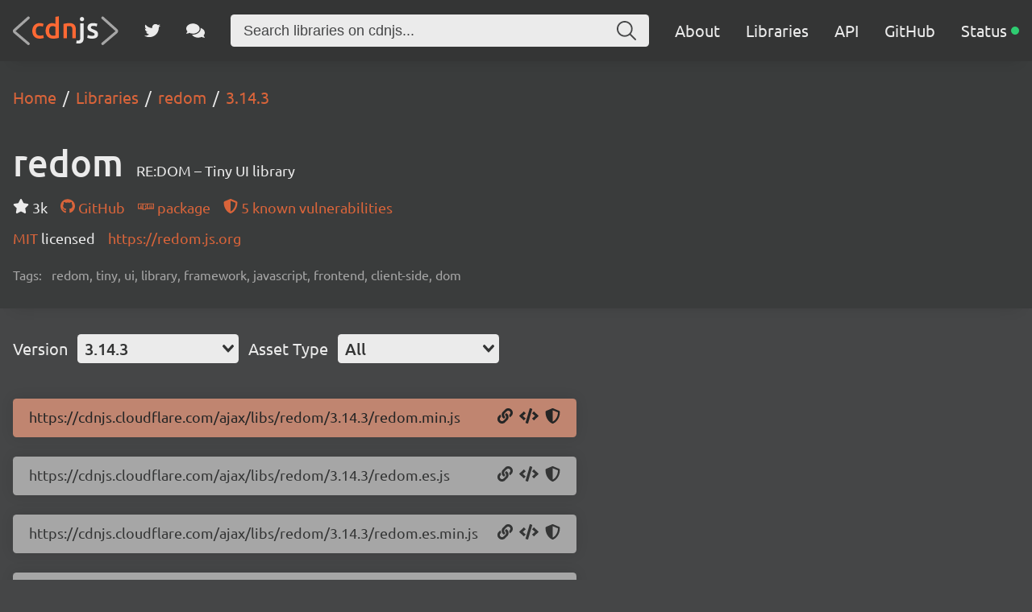

--- FILE ---
content_type: text/html; charset=utf-8
request_url: https://cdnjs.com/libraries/redom/3.14.3
body_size: 18317
content:
<!doctype html>
<html data-n-head-ssr lang="en" data-n-head="%7B%22lang%22:%7B%22ssr%22:%22en%22%7D%7D">
  <head >
    <meta data-n-head="ssr" charset="utf-8"><meta data-n-head="ssr" name="viewport" content="width=device-width, initial-scale=1"><meta data-n-head="ssr" name="mobile-web-app-capable" content="yes"><meta data-n-head="ssr" name="apple-mobile-web-app-capable" content="yes"><meta data-n-head="ssr" name="theme-color" content="#d9643a"><meta data-n-head="ssr" name="twitter:card" content="summary_large_image"><meta data-n-head="ssr" name="twitter:site" content="@cdnjs"><meta data-n-head="ssr" name="twitter:creator" content="@MattIPv4"><meta data-n-head="ssr" name="twitter:image" content="https://cdnjs.com/banner.png"><meta data-n-head="ssr" name="twitter:image:alt" content="cdnjs banner image"><meta data-n-head="ssr" prefix="og: http://ogp.me/ns#" property="og:type" content="website"><meta data-n-head="ssr" prefix="og: http://ogp.me/ns#" property="og:locale" content="en_GB"><meta data-n-head="ssr" prefix="og: http://ogp.me/ns#" property="og:site_name" content="cdnjs"><meta data-n-head="ssr" prefix="og: http://ogp.me/ns#" property="og:image" content="https://cdnjs.com/banner.png"><meta data-n-head="ssr" prefix="og: http://ogp.me/ns#" property="og:image:url" content="https://cdnjs.com/banner.png"><meta data-n-head="ssr" data-hid="title" name="title" content="redom - Libraries - cdnjs - The #1 free and open source CDN built to make life easier for developers"><meta data-n-head="ssr" data-hid="description" name="description" content="RE:DOM – Tiny UI library - Simple. Fast. Reliable. Content delivery at its finest. cdnjs is a free and open-source CDN service trusted by over 12.5% of all websites, serving over 200 billion requests each month, powered by Cloudflare. We make it faster and easier to load library files on your websites."><meta data-n-head="ssr" data-hid="keywords" name="keywords" content="redom, tiny, ui, library, framework, javascript, frontend, client-side, dom, redom, redom cdn, redom cdnjs, redom library, cdn, cdnjs, js, javascript, css, library, web, front-end, free, open-source, open source, oss, npm, github"><meta data-n-head="ssr" data-hid="twitter:title" name="twitter:title" content="redom - Libraries - cdnjs - The #1 free and open source CDN built to make life easier for developers"><meta data-n-head="ssr" data-hid="twitter:description" name="twitter:description" content="RE:DOM – Tiny UI library - Simple. Fast. Reliable. Content delivery at its finest. cdnjs is a free and open-source CDN service trusted by over 12.5% of all websites, serving over 200 billion requests each month, powered by Cloudflare. We make it faster and easier to load library files on your websites."><meta data-n-head="ssr" data-hid="twitter:url" name="twitter:url" content="https://cdnjs.com/libraries/redom/3.14.3"><meta data-n-head="ssr" data-hid="og:title" prefix="og: http://ogp.me/ns#" property="og:title" content="redom - Libraries - cdnjs - The #1 free and open source CDN built to make life easier for developers"><meta data-n-head="ssr" data-hid="og:description" prefix="og: http://ogp.me/ns#" property="og:description" content="RE:DOM – Tiny UI library - Simple. Fast. Reliable. Content delivery at its finest. cdnjs is a free and open-source CDN service trusted by over 12.5% of all websites, serving over 200 billion requests each month, powered by Cloudflare. We make it faster and easier to load library files on your websites."><meta data-n-head="ssr" data-hid="og:url" prefix="og: http://ogp.me/ns#" property="og:url" content="https://cdnjs.com/libraries/redom/3.14.3"><meta data-n-head="ssr" data-hid="canonical" rel="canonical" href="https://cdnjs.com/libraries/redom/3.14.3"><title>redom - Libraries - cdnjs - The #1 free and open source CDN built to make life easier for developers</title><link data-n-head="ssr" rel="icon" type="image/png" href="/favicon.png"><link data-n-head="ssr" rel="shortcut-icon" type="image/png" href="/favicon.png"><link data-n-head="ssr" rel="apple-touch-icon" type="image/png" href="/favicon.png"><link data-n-head="ssr" data-hid="canonical" rel="canonical" href="https://cdnjs.com"><script data-n-head="ssr" src="https://api.radar.cloudflare.com/beacon.js" defer></script><script data-n-head="ssr" type="application/ld+json">{"@context":"http://schema.org","@type":"WebApplication","name":"redom","description":"RE:DOM – Tiny UI library","keywords":"redom,tiny,ui,library,framework,javascript,frontend,client-side,dom","url":"https://cdnjs.com/libraries/redom","downloadUrl":"https://cdnjs.cloudflare.com/ajax/libs/redom/4.3.0/redom.min.js","softwareVersion":"4.3.0","applicationCategory":"library","operatingSystem":"any"}</script><script data-n-head="ssr" type="application/ld+json">{"@context":"http://schema.org","@type":"WebSite","name":"cdnjs","alternateName":"CDNJS","description":"The #1 free and open source CDN built to make life easier for developers","image":"https://cdnjs.com/favicon.png","thumbnailUrl":"https://cdnjs.com/banner.png","url":"https://cdnjs.com/","sameAs":["https://github.com/cdnjs","https://twitter.com/cdnjs","https://linkedin.com/company/cdnjs"],"potentialAction":{"@type":"SearchAction","target":"https://cdnjs.com/libraries?q={search_term_string}","query-input":"name=search_term_string"}}</script><link rel="preload" href="/_/27ea87f.js" as="script"><link rel="preload" href="/_/f867c1e.js" as="script"><link rel="preload" href="/_/83ab4b1.js" as="script"><link rel="preload" href="/_/e0d7272.js" as="script"><link rel="preload" href="/_/a08a578.js" as="script"><link rel="preload" href="/_/835b390.js" as="script"><style data-vue-ssr-id="1ab9ae0a:0 262280fc:0 443e4d5c:0">@font-face{font-display:swap;font-family:"Ubuntu";font-style:normal;font-weight:300;src:local("Ubuntu Light "),local("Ubuntu-Light"),url(/_/fonts/ubuntu-latin-300.11dd408.woff2) format("woff2"),url(/_/fonts/ubuntu-latin-300.8a517f2.woff) format("woff")}@font-face{font-display:swap;font-family:"Ubuntu";font-style:italic;font-weight:300;src:local("Ubuntu Light italic"),local("Ubuntu-Lightitalic"),url(/_/fonts/ubuntu-latin-300italic.c6fd7cf.woff2) format("woff2"),url(/_/fonts/ubuntu-latin-300italic.5b545d0.woff) format("woff")}@font-face{font-display:swap;font-family:"Ubuntu";font-style:normal;font-weight:400;src:local("Ubuntu Regular "),local("Ubuntu-Regular"),url(/_/fonts/ubuntu-latin-400.3525fd9.woff2) format("woff2"),url(/_/fonts/ubuntu-latin-400.1cac021.woff) format("woff")}@font-face{font-display:swap;font-family:"Ubuntu";font-style:italic;font-weight:400;src:local("Ubuntu Regular italic"),local("Ubuntu-Regularitalic"),url(/_/fonts/ubuntu-latin-400italic.1bee454.woff2) format("woff2"),url(/_/fonts/ubuntu-latin-400italic.5a969b4.woff) format("woff")}@font-face{font-display:swap;font-family:"Ubuntu";font-style:normal;font-weight:500;src:local("Ubuntu Medium "),local("Ubuntu-Medium"),url(/_/fonts/ubuntu-latin-500.111af58.woff2) format("woff2"),url(/_/fonts/ubuntu-latin-500.437d925.woff) format("woff")}@font-face{font-display:swap;font-family:"Ubuntu";font-style:italic;font-weight:500;src:local("Ubuntu Medium italic"),local("Ubuntu-Mediumitalic"),url(/_/fonts/ubuntu-latin-500italic.b3b0953.woff2) format("woff2"),url(/_/fonts/ubuntu-latin-500italic.c4134df.woff) format("woff")}@font-face{font-display:swap;font-family:"Ubuntu";font-style:normal;font-weight:700;src:local("Ubuntu Bold "),local("Ubuntu-Bold"),url(/_/fonts/ubuntu-latin-700.7b253bf.woff2) format("woff2"),url(/_/fonts/ubuntu-latin-700.80d4eba.woff) format("woff")}@font-face{font-display:swap;font-family:"Ubuntu";font-style:italic;font-weight:700;src:local("Ubuntu Bold italic"),local("Ubuntu-Bolditalic"),url(/_/fonts/ubuntu-latin-700italic.270eb36.woff2) format("woff2"),url(/_/fonts/ubuntu-latin-700italic.7759495.woff) format("woff")}.ais-Breadcrumb-list,.ais-CurrentRefinements-list,.ais-HierarchicalMenu-list,.ais-Hits-list,.ais-InfiniteHits-list,.ais-InfiniteResults-list,.ais-Menu-list,.ais-NumericMenu-list,.ais-Pagination-list,.ais-RatingMenu-list,.ais-RefinementList-list,.ais-Results-list,.ais-ToggleRefinement-list{list-style:none;margin:0;padding:0}.ais-ClearRefinements-button,.ais-CurrentRefinements-delete,.ais-CurrentRefinements-reset,.ais-GeoSearch-redo,.ais-GeoSearch-reset,.ais-HierarchicalMenu-showMore,.ais-InfiniteHits-loadMore,.ais-InfiniteHits-loadPrevious,.ais-InfiniteResults-loadMore,.ais-Menu-showMore,.ais-RangeInput-submit,.ais-RefinementList-showMore,.ais-SearchBox-reset,.ais-SearchBox-submit,.ais-VoiceSearch-button{background:none;border:0;color:inherit;cursor:pointer;font:inherit;line-height:normal;overflow:visible;padding:0;-webkit-user-select:none;-moz-user-select:none;user-select:none}.ais-ClearRefinements-button::-moz-focus-inner,.ais-CurrentRefinements-delete::-moz-focus-inner,.ais-CurrentRefinements-reset::-moz-focus-inner,.ais-GeoSearch-redo::-moz-focus-inner,.ais-GeoSearch-reset::-moz-focus-inner,.ais-HierarchicalMenu-showMore::-moz-focus-inner,.ais-InfiniteHits-loadMore::-moz-focus-inner,.ais-InfiniteHits-loadPrevious::-moz-focus-inner,.ais-InfiniteResults-loadMore::-moz-focus-inner,.ais-Menu-showMore::-moz-focus-inner,.ais-RangeInput-submit::-moz-focus-inner,.ais-RefinementList-showMore::-moz-focus-inner,.ais-SearchBox-reset::-moz-focus-inner,.ais-SearchBox-submit::-moz-focus-inner,.ais-VoiceSearch-button::-moz-focus-inner{border:0;padding:0}.ais-ClearRefinements-button[disabled],.ais-CurrentRefinements-delete[disabled],.ais-CurrentRefinements-reset[disabled],.ais-GeoSearch-redo[disabled],.ais-GeoSearch-reset[disabled],.ais-HierarchicalMenu-showMore[disabled],.ais-InfiniteHits-loadMore[disabled],.ais-InfiniteHits-loadPrevious[disabled],.ais-InfiniteResults-loadMore[disabled],.ais-Menu-showMore[disabled],.ais-RangeInput-submit[disabled],.ais-RefinementList-showMore[disabled],.ais-SearchBox-reset[disabled],.ais-SearchBox-submit[disabled],.ais-VoiceSearch-button[disabled]{cursor:default}.ais-HierarchicalMenu-showMore,.ais-InfiniteHits-loadMore,.ais-InfiniteHits-loadPrevious,.ais-Menu-showMore,.ais-RefinementList-showMore{overflow-anchor:none}.ais-Breadcrumb-item,.ais-Breadcrumb-list,.ais-Pagination-list,.ais-PoweredBy,.ais-RangeInput-form,.ais-RatingMenu-link{align-items:center;display:flex}.ais-GeoSearch,.ais-GeoSearch-map{height:100%}.ais-HierarchicalMenu-list .ais-HierarchicalMenu-list{margin-left:1em}.ais-PoweredBy-logo{display:block;height:1.2em;width:auto}.ais-RatingMenu-starIcon{display:block;height:20px;width:20px}.ais-SearchBox-input::-ms-clear,.ais-SearchBox-input::-ms-reveal{display:none;height:0;width:0}.ais-SearchBox-input::-webkit-search-cancel-button,.ais-SearchBox-input::-webkit-search-decoration,.ais-SearchBox-input::-webkit-search-results-button,.ais-SearchBox-input::-webkit-search-results-decoration{display:none}.ais-RangeSlider .rheostat{margin-bottom:40px;margin-top:40px;overflow:visible}.ais-RangeSlider .rheostat-background{height:6px;top:0;width:100%}.ais-RangeSlider .rheostat-handle{margin-left:-12px;top:-7px}.ais-RangeSlider .rheostat-background{background-color:#fff;border:1px solid #aaa;position:relative}.ais-RangeSlider .rheostat-progress{background-color:#333;height:4px;position:absolute;top:1px}.rheostat-handle{background-color:#fff;border:1px solid #333;border-radius:50%;cursor:grab;height:20px;position:relative;width:20px;z-index:1}.rheostat-marker{background-color:#aaa;height:5px;margin-left:-1px;position:absolute;width:1px}.rheostat-marker--large{height:9px}.rheostat-value{padding-top:15px}.rheostat-tooltip,.rheostat-value{margin-left:50%;position:absolute;text-align:center;transform:translateX(-50%)}.rheostat-tooltip{top:-22px}[class^=ais-]{box-sizing:border-box;font-size:1rem}a[class^=ais-]{-webkit-text-decoration:none;text-decoration:none}.ais-Breadcrumb,.ais-ClearRefinements,.ais-CurrentRefinements,.ais-GeoSearch,.ais-HierarchicalMenu,.ais-Hits,.ais-HitsPerPage,.ais-InfiniteHits,.ais-InfiniteResults,.ais-Menu,.ais-MenuSelect,.ais-NumericMenu,.ais-NumericSelector,.ais-Pagination,.ais-Panel,.ais-PoweredBy,.ais-RangeInput,.ais-RangeSlider,.ais-RatingMenu,.ais-RefinementList,.ais-Results,.ais-ResultsPerPage,.ais-SearchBox,.ais-SortBy,.ais-Stats,.ais-ToggleRefinement{color:#3a4570}.ais-Breadcrumb-item--selected,.ais-HierarchicalMenu-item--selected,.ais-Menu-item--selected{font-weight:700}.ais-Breadcrumb-separator{font-weight:400;margin:0 .3em}.ais-Breadcrumb-link,.ais-HierarchicalMenu-link,.ais-Menu-link,.ais-Pagination-link,.ais-RatingMenu-link{color:#0096db;transition:color .2s ease-out}.ais-Breadcrumb-link:focus,.ais-Breadcrumb-link:hover,.ais-HierarchicalMenu-link:focus,.ais-HierarchicalMenu-link:hover,.ais-Menu-link:focus,.ais-Menu-link:hover,.ais-Pagination-link:focus,.ais-Pagination-link:hover,.ais-RatingMenu-link:focus,.ais-RatingMenu-link:hover{color:#0073a8}.ais-ClearRefinements-button,.ais-CurrentRefinements-reset,.ais-GeoSearch-redo,.ais-GeoSearch-reset,.ais-HierarchicalMenu-showMore,.ais-InfiniteHits-loadMore,.ais-InfiniteHits-loadPrevious,.ais-InfiniteResults-loadMore,.ais-Menu-showMore,.ais-RefinementList-showMore{background-color:#0096db;border-radius:5px;color:#fff;font-size:.8rem;outline:none;padding:.3rem .5rem;transition:background-color .2s ease-out}.ais-ClearRefinements-button:focus,.ais-ClearRefinements-button:hover,.ais-CurrentRefinements-reset:focus,.ais-CurrentRefinements-reset:hover,.ais-GeoSearch-redo:focus,.ais-GeoSearch-redo:hover,.ais-GeoSearch-reset:focus,.ais-GeoSearch-reset:hover,.ais-HierarchicalMenu-showMore:focus,.ais-HierarchicalMenu-showMore:hover,.ais-InfiniteHits-loadMore:focus,.ais-InfiniteHits-loadMore:hover,.ais-InfiniteHits-loadPrevious:focus,.ais-InfiniteHits-loadPrevious:hover,.ais-InfiniteResults-loadMore:focus,.ais-InfiniteResults-loadMore:hover,.ais-Menu-showMore:focus,.ais-Menu-showMore:hover,.ais-RefinementList-showMore:focus,.ais-RefinementList-showMore:hover{background-color:#0073a8}.ais-ClearRefinements-button--disabled,.ais-GeoSearch-redo--disabled,.ais-GeoSearch-reset--disabled,.ais-HierarchicalMenu-showMore--disabled,.ais-InfiniteHits-loadMore--disabled,.ais-InfiniteResults-loadMore--disabled,.ais-Menu-showMore--disabled,.ais-RefinementList-showMore--disabled{cursor:not-allowed;opacity:.6}.ais-ClearRefinements-button--disabled:focus,.ais-ClearRefinements-button--disabled:hover,.ais-GeoSearch-redo--disabled:focus,.ais-GeoSearch-redo--disabled:hover,.ais-GeoSearch-reset--disabled:focus,.ais-GeoSearch-reset--disabled:hover,.ais-HierarchicalMenu-showMore--disabled:focus,.ais-HierarchicalMenu-showMore--disabled:hover,.ais-InfiniteHits-loadMore--disabled:focus,.ais-InfiniteHits-loadMore--disabled:hover,.ais-InfiniteResults-loadMore--disabled:focus,.ais-InfiniteResults-loadMore--disabled:hover,.ais-Menu-showMore--disabled:focus,.ais-Menu-showMore--disabled:hover,.ais-RefinementList-showMore--disabled:focus,.ais-RefinementList-showMore--disabled:hover{background-color:#0096db}.ais-InfiniteHits-loadPrevious--disabled{display:none}.ais-CurrentRefinements{margin-top:-.3rem}.ais-CurrentRefinements,.ais-CurrentRefinements-list{display:flex;flex-wrap:wrap}.ais-CurrentRefinements-item{background-color:#495588;border-radius:5px;display:flex;margin-right:.3rem;margin-top:.3rem;padding:.3rem .5rem}.ais-CurrentRefinements-category{display:flex;margin-left:.3em}.ais-CurrentRefinements-delete{margin-left:.3rem}.ais-CurrentRefinements-categoryLabel,.ais-CurrentRefinements-delete,.ais-CurrentRefinements-label{color:#fff;font-size:.8rem;white-space:nowrap}.ais-CurrentRefinements-reset{margin-top:.3rem;white-space:nowrap}.ais-CurrentRefinements-reset+.ais-CurrentRefinements-list{margin-left:.3rem}.ais-GeoSearch{position:relative}.ais-GeoSearch-control{left:3.75rem;position:absolute;top:.8rem}.ais-GeoSearch-label{background-color:#fff;border-radius:5px;box-shadow:0 1px 1px rgba(0,0,0,.1);display:block;font-size:.8rem;outline:none;padding:.3rem .5rem;transition:background-color .2s ease-out}.ais-GeoSearch-input{margin:0 .25rem 0 0}.ais-GeoSearch-label,.ais-GeoSearch-redo,.ais-GeoSearch-reset{white-space:nowrap}.ais-GeoSearch-reset{bottom:1.25rem;left:50%;position:absolute;transform:translateX(-50%)}.ais-HierarchicalMenu-link,.ais-Menu-link{display:block;line-height:1.5}.ais-HierarchicalMenu-list,.ais-Menu-list,.ais-NumericMenu-list,.ais-RatingMenu-list,.ais-RefinementList-list{font-weight:400;line-height:1.5}.ais-HierarchicalMenu-link:after{background-image:url("data:image/svg+xml;charset=utf-8,%3Csvg xmlns='http://www.w3.org/2000/svg' viewBox='0 0 24 24'%3E%3Cpath fill='%233A4570' d='m7.3 24-2.8-2.8 9.3-9.2-9.3-9.2L7.3 0l12.2 12z'/%3E%3C/svg%3E");background-size:100% 100%;content:"";display:none;height:10px;margin-left:.3em;width:10px}.ais-HierarchicalMenu-item--parent>.ais-HierarchicalMenu-link:after{display:inline-block}.ais-HierarchicalMenu-item--selected>.ais-HierarchicalMenu-link:after{transform:rotate(90deg)}.ais-CurrentRefinements-count,.ais-RatingMenu-count{font-size:.8rem}.ais-CurrentRefinements-count:before,.ais-RatingMenu-count:before{content:"("}.ais-CurrentRefinements-count:after,.ais-RatingMenu-count:after{content:")"}.ais-HierarchicalMenu-count,.ais-Menu-count,.ais-RefinementList-count,.ais-ToggleRefinement-count{background-color:#dfe2ee;border-radius:8px;color:#3a4570;font-size:.8rem;padding:.1rem .4rem}.ais-HierarchicalMenu-showMore,.ais-Menu-showMore,.ais-RefinementList-showMore{margin-top:.5rem}.ais-Highlight-highlighted,.ais-Snippet-highlighted{background-color:#ffc168}.ais-Hits-list,.ais-InfiniteHits-list,.ais-InfiniteResults-list,.ais-Results-list{display:flex;flex-wrap:wrap;margin-left:-1rem;margin-top:-1rem}.ais-Panel-body .ais-Hits-list,.ais-Panel-body .ais-InfiniteHits-list,.ais-Panel-body .ais-InfiniteResults-list,.ais-Panel-body .ais-Results-list{margin:.5rem 0 0 -1rem}.ais-Hits-item,.ais-InfiniteHits-item,.ais-InfiniteResults-item,.ais-Results-item{border:1px solid #c4c8d8;box-shadow:0 2px 5px 0 #e3e5ec;margin-left:1rem;margin-top:1rem;padding:1rem;width:calc(25% - 1rem)}.ais-Panel-body .ais-Hits-item,.ais-Panel-body .ais-InfiniteHits-item,.ais-Panel-body .ais-InfiniteResults-item,.ais-Panel-body .ais-Results-item{margin:.5rem 0 .5rem 1rem}.ais-InfiniteHits-loadMore,.ais-InfiniteResults-loadMore{margin-top:1rem}.ais-InfiniteHits-loadPrevious{margin-bottom:1rem}.ais-HitsPerPage-select,.ais-MenuSelect-select,.ais-NumericSelector-select,.ais-ResultsPerPage-select,.ais-SortBy-select{-webkit-appearance:none;-moz-appearance:none;appearance:none;background-color:#fff;background-image:url("data:image/svg+xml;charset=utf-8,%3Csvg xmlns='http://www.w3.org/2000/svg' viewBox='0 0 24 24'%3E%3Cpath fill='%233A4570' d='m0 7.3 2.8-2.8 9.2 9.3 9.2-9.3L24 7.3 12 19.5z'/%3E%3C/svg%3E");background-position:92% 50%;background-repeat:no-repeat;background-size:10px 10px;border:1px solid #c4c8d8;border-radius:5px;max-width:100%;padding:.3rem 2rem .3rem .3rem}.ais-Panel--collapsible{position:relative}.ais-Panel--collapsible.ais-Panel--collapsed .ais-Panel-body,.ais-Panel--collapsible.ais-Panel--collapsed .ais-Panel-footer{display:none}.ais-Panel--collapsible .ais-Panel-collapseButton{background:none;border:none;padding:0;position:absolute;right:0;top:0}.ais-Panel-header{border-bottom:1px solid #c4c8d8;font-size:.8rem;font-weight:700;margin-bottom:.5rem;padding-bottom:.5rem;text-transform:uppercase}.ais-Panel-footer{font-size:.8rem;margin-top:.5rem}.ais-RangeInput-input{height:1.5rem;line-height:1.5rem;padding:0 .2rem;width:5rem}.ais-RangeInput-separator{margin:0 .3rem}.ais-RangeInput-submit{-webkit-appearance:none;-moz-appearance:none;appearance:none;background-color:#0096db;border:none;border-radius:5px;color:#fff;font-size:.8rem;height:1.5rem;line-height:1.5rem;margin-left:.3rem;outline:none;padding:0 .5rem;transition:.2s ease-out}.ais-RangeInput-submit:focus,.ais-RangeInput-submit:hover{background-color:#0073a8}.ais-RatingMenu-count{color:#3a4570}.ais-Pagination-list{justify-content:center}.ais-Pagination-item+.ais-Pagination-item{margin-left:.3rem}.ais-Pagination-link{border:1px solid #c4c8d8;border-radius:5px;display:block;padding:.3rem .6rem;transition:background-color .2s ease-out}.ais-Pagination-link:focus,.ais-Pagination-link:hover{background-color:#e3e5ec}.ais-Pagination-item--disabled .ais-Pagination-link{color:#a5abc4;cursor:not-allowed;opacity:.6}.ais-Pagination-item--disabled .ais-Pagination-link:focus,.ais-Pagination-item--disabled .ais-Pagination-link:hover{background-color:#fff;color:#a5abc4}.ais-Pagination-item--selected .ais-Pagination-link{background-color:#0096db;border-color:#0096db;color:#fff}.ais-Pagination-item--selected .ais-Pagination-link:focus,.ais-Pagination-item--selected .ais-Pagination-link:hover{color:#fff}.ais-PoweredBy-text,.ais-Stats-text,.rheostat-tooltip,.rheostat-value{font-size:.8rem}.ais-PoweredBy-logo{margin-left:.3rem}.ais-RangeSlider .rheostat-progress{background-color:#495588}.ais-RangeSlider .rheostat-background{border-color:#878faf;box-sizing:border-box}.ais-RangeSlider .rheostat-handle{border-color:#878faf}.ais-RangeSlider .rheostat-marker{background-color:#878faf}.ais-Panel-body .ais-RangeSlider{margin:2rem 0}.ais-RangeSlider-handle{background:#fff;border:1px solid #46aeda;border-radius:50%;cursor:pointer;height:20px;position:relative;width:20px;z-index:1}.ais-RangeSlider-tooltip{background:#fff;font-size:.8em;position:absolute;top:-22px}.ais-RangeSlider-value{font-size:.8em;margin-left:-20px;padding-top:15px;position:absolute;text-align:center;width:40px}.ais-RangeSlider-marker{background:#ddd;height:5px;margin-left:-1px;position:absolute;width:1px}.ais-RatingMenu-item--disabled
.ais-RatingMenu-label,.ais-RatingMenu-item--disabled .ais-RatingMenu-count{color:#c4c8d8}.ais-RatingMenu-item--selected{font-weight:700}.ais-RatingMenu-link{line-height:1.5}.ais-RatingMenu-link>*+*{margin-left:.3rem}.ais-RatingMenu-starIcon{position:relative;top:-1px;width:15px;fill:#ffc168}.ais-RatingMenu-item--disabled .ais-RatingMenu-starIcon{fill:#c4c8d8}.ais-HierarchicalMenu-searchBox>*,.ais-Menu-searchBox>*,.ais-RefinementList-searchBox>*{margin-bottom:.5rem}.ais-SearchBox-form{display:block;position:relative}.ais-SearchBox-input{-webkit-appearance:none;-moz-appearance:none;appearance:none;background-color:#fff;border:1px solid #c4c8d8;border-radius:5px;padding:.3rem 1.7rem;position:relative;width:100%}.ais-SearchBox-input::-webkit-input-placeholder{color:#a5aed1}.ais-SearchBox-input::-moz-placeholder{color:#a5aed1}.ais-SearchBox-input:-ms-input-placeholder{color:#a5aed1}.ais-SearchBox-input:-moz-placeholder{color:#a5aed1}.ais-SearchBox-loadingIndicator,.ais-SearchBox-reset,.ais-SearchBox-submit{-webkit-appearance:none;-moz-appearance:none;appearance:none;height:20px;position:absolute;right:.3rem;top:50%;transform:translateY(-50%);width:20px;z-index:1}.ais-SearchBox-submit{left:.3rem}.ais-SearchBox-reset{right:.3rem}.ais-SearchBox-loadingIcon,.ais-SearchBox-resetIcon,.ais-SearchBox-submitIcon{left:50%;position:absolute;top:50%;transform:translateX(-50%) translateY(-50%)}.ais-SearchBox-resetIcon path,.ais-SearchBox-submitIcon path{fill:#495588}.ais-SearchBox-submitIcon{height:14px;width:14px}.ais-SearchBox-resetIcon{height:12px;width:12px}.ais-SearchBox-loadingIcon{height:16px;width:16px}.ais-VoiceSearch-button{background-color:transparent;border:none;border-radius:50%;color:#3a4570;height:24px;padding:4px;width:24px}.ais-VoiceSearch-button svg{color:currentColor}.ais-VoiceSearch-button:hover{background-color:#a5aed1;color:#fff;cursor:pointer}.ais-VoiceSearch-button:disabled{color:#a5aed1}.ais-VoiceSearch-button:disabled:hover{background:inherit;color:#a5aed1;cursor:not-allowed}.v-select{font-family:inherit;position:relative}.v-select,.v-select *{box-sizing:border-box}@keyframes vSelectSpinner{0%{transform:rotate(0deg)}to{transform:rotate(1turn)}}.vs__fade-enter-active,.vs__fade-leave-active{pointer-events:none;transition:opacity .15s cubic-bezier(1,.5,.8,1)}.vs__fade-enter,.vs__fade-leave-to{opacity:0}.vs--disabled .vs__clear,.vs--disabled .vs__dropdown-toggle,.vs--disabled .vs__open-indicator,.vs--disabled .vs__search,.vs--disabled .vs__selected{background-color:#f8f8f8;cursor:not-allowed}.v-select[dir=rtl] .vs__actions{padding:0 3px 0 6px}.v-select[dir=rtl] .vs__clear{margin-left:6px;margin-right:0}.v-select[dir=rtl] .vs__deselect{margin-left:0;margin-right:2px}.v-select[dir=rtl] .vs__dropdown-menu{text-align:right}.vs__dropdown-toggle{-webkit-appearance:none;-moz-appearance:none;appearance:none;background:none;border:0 solid rgba(60,60,60,.26);border-radius:4.5px;display:flex;padding:0 0 4px;white-space:normal}.vs__selected-options{display:flex;flex-basis:100%;flex-grow:1;flex-wrap:wrap;padding:0 2px;position:relative}.vs__actions{align-items:center;display:flex;padding:4px 6px 0 3px}.vs--searchable .vs__dropdown-toggle{cursor:text}.vs--unsearchable .vs__dropdown-toggle{cursor:pointer}.vs--open .vs__dropdown-toggle{border-bottom-color:transparent;border-bottom-left-radius:0;border-bottom-right-radius:0}.vs__open-indicator{fill:#343535;transform:scale(1);transition:transform .15s cubic-bezier(1,-.115,.975,.855);transition-timing-function:cubic-bezier(1,-.115,.975,.855)}.vs--open .vs__open-indicator{transform:rotate(180deg) scale(1)}.vs--loading .vs__open-indicator{opacity:0}.vs__clear{fill:#343535;background-color:transparent;border:0;cursor:pointer;margin-right:8px;padding:0}.vs__dropdown-menu{background:#fff;border:0 solid rgba(60,60,60,.26);border-radius:0 0 4.5px 4.5px;border-top-style:none;box-shadow:0 3px 6px 0 rgba(0,0,0,.15);box-sizing:border-box;display:block;left:0;list-style:none;margin:0;max-height:350px;min-width:160px;overflow-y:auto;padding:5px 0;position:absolute;text-align:left;top:100%;width:100%;z-index:1000}.vs__no-options{text-align:center}.vs__dropdown-option{clear:both;color:#333;cursor:pointer;display:block;line-height:1.42857143;padding:3px 20px;white-space:nowrap}.vs__dropdown-option--highlight{background:#5897fb;color:#fff}.vs__dropdown-option--deselect{background:#fb5858;color:#fff}.vs__dropdown-option--disabled{background:inherit;color:rgba(60,60,60,.5);cursor:inherit}.vs__selected{align-items:center;background-color:#f0f0f0;border:0 solid rgba(60,60,60,.26);border-radius:4.5px;color:#333;display:flex;line-height:1.4;margin:4px 2px 0;padding:0 .25em;z-index:0}.vs__deselect{-webkit-appearance:none;-moz-appearance:none;appearance:none;background:none;border:0;cursor:pointer;display:inline-flex;margin-left:4px;padding:0;fill:#343535;text-shadow:0 1px 0 #fff}.vs--single .vs__selected{background-color:transparent;border-color:transparent}.vs--single.vs--loading .vs__selected,.vs--single.vs--open .vs__selected{opacity:.4;position:absolute}.vs--single.vs--searching .vs__selected{display:none}.vs__search::-webkit-search-cancel-button{display:none}.vs__search::-ms-clear,.vs__search::-webkit-search-decoration,.vs__search::-webkit-search-results-button,.vs__search::-webkit-search-results-decoration{display:none}.vs__search,.vs__search:focus{-webkit-appearance:none;-moz-appearance:none;appearance:none;background:none;border:1px solid transparent;border-left:none;box-shadow:none;flex-grow:1;font-size:1em;line-height:1.4;margin:4px 0 0;max-width:100%;outline:none;padding:0 7px;width:0;z-index:1}.vs__search::-moz-placeholder{color:inherit}.vs__search::placeholder{color:inherit}.vs--unsearchable .vs__search{opacity:1}.vs--unsearchable:not(.vs--disabled) .vs__search{cursor:pointer}.vs--single.vs--searching:not(.vs--open):not(.vs--loading) .vs__search{opacity:.2}.vs__spinner{align-self:center;animation:vSelectSpinner 1.1s linear infinite;border:.9em solid hsla(0,0%,39%,.1);border-left-color:rgba(60,60,60,.45);font-size:5px;opacity:0;overflow:hidden;text-indent:-9999em;transform:translateZ(0);transition:opacity .1s}.vs__spinner,.vs__spinner:after{border-radius:50%;height:5em;width:5em}.vs--loading .vs__spinner{opacity:1}*{box-sizing:border-box}#__app,#__layout,#__nuxt,body,html{background-color:#454647;color:#ebebeb;font-family:"Ubuntu",sans-serif;font-weight:300;height:100vh;margin:0;min-height:100vh;padding:0}main{justify-content:space-between;min-height:100%;position:relative;z-index:0}main,main .content,main section{align-items:center;display:flex;flex-direction:column}main .content,main section{flex-grow:1;justify-content:center;width:100%}main .row{display:flex;flex-direction:row;flex-wrap:wrap}main .column{align-items:center;display:flex;flex-direction:column}footer .content,main .content{align-items:flex-start;justify-content:flex-start;margin:0 auto;max-width:1550px;padding:32px 16px}@media screen and (max-width:960px){footer .content,main .content{padding:16px}}header{align-items:center;background:#3a3c3c;box-shadow:0 16px 16px -16px rgba(0,0,0,.1);display:flex;flex-direction:column;width:100%}svg.icon{fill:currentColor;height:1em;vertical-align:text-top}code,svg.icon{display:inline-block}code{background:#343535;border-radius:4.5px;color:#d9643a;margin:2px 0;max-width:100%;padding:16px;word-break:break-word}:not(pre)>code{padding:4px 8px}pre[class*=language-]{border-radius:4.5px;box-shadow:0 0 16px 0 rgba(0,0,0,.1)}pre>code{overflow:auto}pre>code[class*=language-]{overflow:visible;overflow:initial;padding:0}.code-toolbar .toolbar .toolbar-item a,.code-toolbar .toolbar .toolbar-item button,.code-toolbar .toolbar .toolbar-item span{background:#454647;border-radius:4.5px;box-shadow:none;color:#ebebeb;cursor:pointer;padding:4px 12px;transition:color .15s cubic-bezier(1,-.115,.975,.855)}.code-toolbar .toolbar .toolbar-item a:focus,.code-toolbar .toolbar .toolbar-item a:hover,.code-toolbar .toolbar .toolbar-item button:focus,.code-toolbar .toolbar .toolbar-item button:hover,.code-toolbar .toolbar .toolbar-item span:focus,.code-toolbar .toolbar .toolbar-item span:hover{color:#d9643a}.page-enter-active,.page-leave-active{transition:opacity .15s ease}.page-enter,.page-leave-to{opacity:0}.search-enter-active,.search-leave-active{transition:opacity .2s ease}.search-enter,.search-leave-to{opacity:0}.assets-enter-active,.assets-leave-active{transition:opacity .2s ease}.assets-enter,.assets-leave-to{opacity:0}.homepage-search-enter-active,.homepage-search-leave-active{transition:opacity .2s ease}.homepage-search-enter,.homepage-search-leave-to{opacity:0}#__app main{opacity:0;transition:opacity .15s ease}#__app main.ready{opacity:1}.nav{background:#343535;box-shadow:0 16px 16px -16px rgba(0,0,0,.1);position:relative;width:100%;z-index:1}.nav .content{align-items:center;display:flex;flex-direction:row;flex-wrap:wrap;height:auto;min-height:75px;padding:16px 0}.nav .content .left{margin:0 auto 0 0}.nav .content .right{margin:0 0 0 auto}@media screen and (min-width:350px)and (max-width:960px){.nav .content .right{margin:15px 0 0 auto}}.nav .content .middle{flex-grow:1}.nav .content .middle .inline-search{margin-left:auto;max-width:600px;padding:0 16px}.nav .content .middle .inline-search .ais-SearchBox .ais-SearchBox-form .ais-SearchBox-input{height:40px;padding:4px 52px 4px 16px}.nav .content .middle .inline-search .ais-StateResults{width:calc(100% - 32px)}@media screen and (max-width:600px){.nav .content .middle{display:contents!important}.nav .content .middle .inline-search{margin-top:12px}}.nav .content .left,.nav .content .middle,.nav .content .right{align-content:center;display:flex;flex-direction:row;flex-wrap:wrap}.nav .content .left a,.nav .content .right a{align-items:center;color:#ebebeb;display:flex;font-family:"Ubuntu",sans-serif;font-size:20px;font-weight:400;justify-content:center;margin:4px 16px;-webkit-text-decoration:none;text-decoration:none;transition:color .15s cubic-bezier(1,-.115,.975,.855)}.nav .content .left a:focus,.nav .content .left a:hover,.nav .content .right a:focus,.nav .content .right a:hover{color:#a6a6a6}.nav .content .left a:focus i,.nav .content .left a:hover i,.nav .content .right a:focus i,.nav .content .right a:hover i{color:#ebebeb}.nav .content .left a i,.nav .content .right a i{color:#a6a6a6;font-size:26px;margin-top:2px;transition:color .15s cubic-bezier(1,-.115,.975,.855)}.nav .content .left a img,.nav .content .right a img{height:36px}@media screen and (max-width:600px){.nav .content .left a:not(.logo),.nav .content .right a:not(.logo){display:none}}.nav .content .left .fix-mobile a,.nav .content .right .fix-mobile a{float:right;transition:.5s}.nav .content .left .fix-mobile a.icon-mobile,.nav .content .right .fix-mobile a.icon-mobile{display:none;padding-top:.15rem}@media screen and (max-width:600px){.nav .content .left .fix-mobile,.nav .content .right .fix-mobile{position:absolute;right:0;top:1.3rem;transition:.5s}.nav .content .left .fix-mobile a.status,.nav .content .right .fix-mobile a.status{display:block;margin:4px 0}.nav .content .left .fix-mobile a.icon-mobile,.nav .content .right .fix-mobile a.icon-mobile{display:block}.nav.responsive{transition:.5s}.nav.responsive .content{padding-bottom:0;transition:.5s}.nav.responsive .content .right{background-color:#242525;display:flex;flex-direction:column;margin-top:15px;padding-bottom:5px;padding-top:5px;transition:.5s;width:100%}.nav.responsive .content .right a:not(.icon-mobile):not(.status){display:block;padding:10px 20px;transition:.5s;width:100%}}.status-indicator{border-radius:50%;display:inline-block;height:10px;margin:0 0 0 5px;width:10px}.status-indicator.status-indicator-critical{background-color:#e74c3c}.status-indicator.status-indicator-major{background-color:#e67e22}.status-indicator.status-indicator-minor{background-color:#f1c40f}.status-indicator.status-indicator-none{background-color:#2ecc71}main.landing{background-attachment:scroll;background-image:url(/_/6da6dfe9adcee0de10efcad20d5b33d7.svg);background-position:top;background-repeat:no-repeat;background-size:cover}@media only screen and (max-width:768px){main.landing{background-image:url(/_/3f8be9e66b13415b406a2004c0349580.svg);background-position:0 0}}main.landing section{align-items:flex-start;max-width:932px;padding:16px}main.landing section h1{color:#ebebeb;font-family:"Ubuntu",sans-serif;font-size:48px;font-weight:400;letter-spacing:.41px;margin:0 0 32px}@media only screen and (max-width:768px){main.landing section h1{font-size:32px;margin:0 0 16px}}main.landing section h2{color:#ebebeb;font-family:"Ubuntu",sans-serif;font-size:24px;font-weight:300;letter-spacing:.2px;margin:0 0 80px}@media only screen and (max-width:768px){main.landing section h2{font-size:16px;margin:0 0 40px}}@media screen and (max-width:600px){main.landing section{margin-top:80px}}header div.breadcrumbs{align-items:flex-start;margin:0 auto;max-width:1550px;padding:32px 16px 0}@media screen and (max-width:960px){header div.breadcrumbs{padding:16px 16px 0}}header div.breadcrumbs ol{display:flex;flex-direction:row;flex-wrap:wrap;list-style:none;margin:0;padding:0}header div.breadcrumbs ol li:not(:first-child) a:before{color:#ebebeb;content:"/";display:inline-block;margin:0 8px}header div.breadcrumbs ol li a{color:#d9643a;font-family:"Ubuntu",sans-serif;font-size:20px;font-weight:400;-webkit-text-decoration:none;text-decoration:none;transition:color .15s cubic-bezier(1,-.115,.975,.855)}header div.breadcrumbs ol li a:focus,header div.breadcrumbs ol li a:hover{color:#bc4c24}aside.corner{bottom:0;height:200px;overflow:hidden;position:absolute;right:0;width:200px;z-index:2}@media screen and (max-width:960px){aside.corner{display:none}}aside.corner:after{border-bottom:200px solid #343535;border-left:200px solid transparent;border-top:200px solid transparent;bottom:0;content:"";display:block;left:0;position:absolute;right:0;z-index:0}aside.corner div{height:100%;justify-content:flex-end;position:absolute;right:0;top:0;transform:rotate(-45deg);width:100%;z-index:1}aside.corner div,aside.corner div a{align-items:center;display:flex;flex-direction:column}aside.corner div a{color:#fff;font-family:"Ubuntu",sans-serif;font-size:16px;font-weight:400;margin:0 0 -12.8px;padding:25.6px;-webkit-text-decoration:none;text-decoration:none;transition:color .15s cubic-bezier(1,-.115,.975,.855)}aside.corner div a:focus,aside.corner div a:hover{color:#a6a6a6}aside.corner div a p{margin:0 0 12.8px}aside.corner div a svg{height:32px}main section .content a.button,main section .content button.button{-webkit-appearance:button;background:#d9643a;border:0;border-radius:4.5px;color:#fff;cursor:pointer;display:inline-block;font-size:18px;margin-bottom:10px;padding:12px 40px;-webkit-text-decoration:none;text-decoration:none;transition:background .15s cubic-bezier(1,-.115,.975,.855)}main section .content a.button:focus,main section .content a.button:hover,main section .content button.button:focus,main section .content button.button:hover{background:#bc4c24;color:#fff;-webkit-text-decoration:none;text-decoration:none}li.library-card{align-items:center;align-items:flex-start;background:#343535;border-radius:2.25px;box-shadow:0 0 16px 0 rgba(0,0,0,.1);display:flex;flex-basis:calc(50% - 64px);flex-direction:column;margin:8px 32px;padding:16px 24px}@media screen and (max-width:960px){li.library-card{flex-basis:100%;margin:8px 16px}}li.library-card .title{align-items:flex-end;display:flex;flex-direction:row;flex-wrap:wrap;width:100%}li.library-card .title a{color:#d9643a;display:block;font-family:"Ubuntu",sans-serif;font-size:24px;font-weight:400;margin:0;padding:0;-webkit-text-decoration:none;text-decoration:none;transition:color .15s cubic-bezier(1,-.115,.975,.855)}li.library-card .title a:focus,li.library-card .title a:hover{color:#bc4c24}li.library-card .title a .version{font-size:14px}li.library-card .title .stars{color:#ebebeb;display:block;font-family:"Ubuntu",sans-serif;font-size:14px;font-weight:400;margin:auto 0 auto 16px}li.library-card .title .stars i{margin:0 0 4px}@media screen and (max-width:600px){li.library-card .title .stars{margin:0}}li.library-card .title .library-options{display:contents}@media screen and (max-width:600px){li.library-card .title .library-options{display:flex;margin-top:5px;width:100%!important}}li.library-card .description{flex-grow:1;font-size:16px;margin:16px 0 0}li.library-card .description,li.library-card .tags{color:#ebebeb;font-family:"Ubuntu",sans-serif;font-weight:400}li.library-card .tags{font-size:12px;margin:8px 0 0}li.library-card .tags .keywords{display:inline-block;margin:0 0 0 8px}.content.library-hero .row.name{align-items:baseline}.content.library-hero .row.name h1{color:#ebebeb;font-family:"Ubuntu",sans-serif;font-size:45px;font-weight:500}.content.library-hero .row p,.content.library-hero .row.name h1,.content.library-hero .row.name p{margin:8px 16px 8px 0}.content.library-hero .row p a{color:#d9643a;-webkit-text-decoration:none;text-decoration:none;transition:color .15s cubic-bezier(1,-.115,.975,.855)}.content.library-hero .row p a:focus,.content.library-hero .row p a:hover{color:#bc4c24}.content.library-hero p{color:#ebebeb;font-family:"Ubuntu",sans-serif;font-size:18px;font-weight:400}.content.library-hero .tags{color:#a6a6a6;font-size:16px;margin:16px 0 0}.content.library-hero .tags .keywords{display:inline-block;margin:0 0 0 8px}.library-asset-buttons{align-items:center;display:flex;flex-direction:row;flex-wrap:wrap;flex-wrap:nowrap;margin:0 0 0 auto}.library-asset-buttons button{-webkit-appearance:button;background:none;border:0;color:#ebebeb;cursor:pointer;font-size:1.2rem;margin:0 0 0 8px;overflow:visible;padding:0;text-transform:none;transition:color .15s cubic-bezier(1,-.115,.975,.855)}.library-asset-buttons button:hover{color:#a6a6a6}.ais-InstantSearch{width:100%}.ais-InstantSearch.inline-search{position:relative;transition:margin-bottom .2s ease}.ais-InstantSearch.inline-search .ais-StateResults{position:absolute;top:calc(100% + 4px);width:100%;z-index:100}.ais-InstantSearch.inline-search .ais-StateResults .ais-Hits{background:#343535;border-radius:4.5px;box-shadow:0 0 16px 0 rgba(0,0,0,.1)}.ais-InstantSearch.inline-search .ais-StateResults .ais-Hits ul{list-style:none;margin:0;padding:16px}.ais-InstantSearch.inline-search .ais-StateResults .ais-Hits ul li{background:#454647;border-radius:2.25px;margin:0;padding:16px}.ais-InstantSearch.inline-search .ais-StateResults .ais-Hits ul li a{display:block;margin:0;padding:0;-webkit-text-decoration:none;text-decoration:none}.ais-InstantSearch.inline-search .ais-StateResults .ais-Hits ul li a:focus p.name,.ais-InstantSearch.inline-search .ais-StateResults .ais-Hits ul li a:hover p.name{color:#bc4c24}.ais-InstantSearch.inline-search .ais-StateResults .ais-Hits ul li a:focus p.description,.ais-InstantSearch.inline-search .ais-StateResults .ais-Hits ul li a:hover p.description{color:#a6a6a6}.ais-InstantSearch.inline-search .ais-StateResults .ais-Hits ul li a p{transition:color .15s cubic-bezier(1,-.115,.975,.855)}.ais-InstantSearch.inline-search .ais-StateResults .ais-Hits ul li a p.name{color:#d9643a;font-family:"Ubuntu",sans-serif;font-size:20px;font-weight:400;margin:0 0 4px}.ais-InstantSearch.inline-search .ais-StateResults .ais-Hits ul li a p.name span.version{font-size:16px}.ais-InstantSearch.inline-search .ais-StateResults .ais-Hits ul li a p.description{color:#ebebeb;font-family:"Ubuntu",sans-serif;font-size:16px;font-weight:400;margin:0}.ais-InstantSearch.inline-search .ais-StateResults .ais-Hits ul li+li{margin-top:16px}.ais-InstantSearch.primary-search{align-items:center;align-items:normal;display:flex;flex-direction:column;flex-grow:1}.ais-InstantSearch.primary-search header{align-items:center;display:flex;flex-direction:column;padding:64px 16px 16px}@media screen and (max-width:960px){.ais-InstantSearch.primary-search header{padding:16px 16px 0}}.ais-InstantSearch.primary-search header .content{align-items:center;max-width:1100px;padding:0}.ais-InstantSearch.primary-search header .content .ais-SearchBox{width:100%}.ais-InstantSearch.primary-search header .content .ais-Stats p{color:#a6a6a6;font-family:"Ubuntu",sans-serif;font-size:18px;font-weight:400}.ais-InstantSearch.primary-search header .content .ais-Stats p .hits{color:#d9643a}.ais-InstantSearch.primary-search .ais-InfiniteHits{margin:0 auto;max-width:1280px;padding:0}.ais-InstantSearch.primary-search .ais-InfiniteHits ul{display:flex;flex-direction:row;flex-wrap:wrap;list-style:none;margin:16px 0;padding:0;width:100%}@media screen and (max-width:960px){.ais-InstantSearch.primary-search .ais-InfiniteHits ul{margin:8px 0}}.ais-InstantSearch.primary-search .ais-InfiniteHits ul li.not-found,.ais-InstantSearch.primary-search .ais-InfiniteHits ul li.show-more{flex-basis:100%}.ais-InstantSearch.primary-search .ais-InfiniteHits ul li.show-more{background:none;box-shadow:none;display:flex;flex-direction:row;flex-wrap:wrap;justify-content:center}.ais-InstantSearch.primary-search .ais-InfiniteHits ul li.not-found p{color:#ebebeb;font-family:"Ubuntu",sans-serif;font-size:16px;font-weight:400;margin:4px 0;text-align:center}@media screen and (max-width:960px){.ais-InstantSearch.primary-search .ais-InfiniteHits ul li.not-found p{text-align:left}}.ais-InstantSearch.primary-search .ais-InfiniteHits ul li.not-found p:first-child{font-size:18px;margin:4px 0 24px}.ais-InstantSearch.primary-search .ais-InfiniteHits ul li.not-found p a{color:#d9643a;-webkit-text-decoration:none;text-decoration:none;transition:color .15s cubic-bezier(1,-.115,.975,.855)}.ais-InstantSearch.primary-search .ais-InfiniteHits ul li.not-found p a:focus,.ais-InstantSearch.primary-search .ais-InfiniteHits ul li.not-found p a:hover{color:#bc4c24}.ais-InstantSearch .ais-SearchBox .ais-SearchBox-form .ais-SearchBox-input{background:#ebebeb;border:0;border-radius:4.5px;color:#454647;font-size:18px;height:48px;padding:8px 52px 8px 16px}.ais-InstantSearch .ais-SearchBox .ais-SearchBox-form .ais-SearchBox-input::-moz-placeholder{color:#454647}.ais-InstantSearch .ais-SearchBox .ais-SearchBox-form .ais-SearchBox-input::placeholder{color:#454647}.ais-InstantSearch .ais-SearchBox .ais-SearchBox-form .ais-SearchBox-reset,.ais-InstantSearch .ais-SearchBox .ais-SearchBox-form .ais-SearchBox-submit{background:#ebebeb;height:24px;left:auto;right:16px;width:24px}.ais-InstantSearch .ais-SearchBox .ais-SearchBox-form .ais-SearchBox-reset .ais-SearchBox-resetIcon,.ais-InstantSearch .ais-SearchBox .ais-SearchBox-form .ais-SearchBox-reset .ais-SearchBox-submitIcon,.ais-InstantSearch .ais-SearchBox .ais-SearchBox-form .ais-SearchBox-submit .ais-SearchBox-resetIcon,.ais-InstantSearch .ais-SearchBox .ais-SearchBox-form .ais-SearchBox-submit .ais-SearchBox-submitIcon{height:24px;left:auto;position:static;top:auto;transform:none;width:24px}.ais-InstantSearch .ais-SearchBox .ais-SearchBox-form .ais-SearchBox-reset .ais-SearchBox-resetIcon path,.ais-InstantSearch .ais-SearchBox .ais-SearchBox-form .ais-SearchBox-reset .ais-SearchBox-submitIcon path,.ais-InstantSearch .ais-SearchBox .ais-SearchBox-form .ais-SearchBox-submit .ais-SearchBox-resetIcon path,.ais-InstantSearch .ais-SearchBox .ais-SearchBox-form .ais-SearchBox-submit .ais-SearchBox-submitIcon path{fill:#454647}main>.banner{align-items:center;background:#d9643a;box-shadow:0 0 16px 0 rgba(0,0,0,.1);display:flex;flex-direction:row;flex-wrap:wrap;justify-content:flex-start;padding:8px 232px 8px 32px;width:100%;z-index:1}@media screen and (max-width:960px){main>.banner{padding:8px 16px}}main>.banner p{color:#141515}main>.banner p:first-child{border-right:2px solid #141515;font-family:"Ubuntu",sans-serif;font-size:18px;font-weight:400;line-height:1.3;margin:0 8px 0 0;padding:0 8px 0 0}main>.banner p:last-child{font-size:16px;line-height:1.1;margin:2px 0 0}main>.banner p:last-child a{color:#030303;-webkit-text-decoration:underline;text-decoration:underline;transition:color .15s cubic-bezier(1,-.115,.975,.855)}main>.banner p:last-child a:focus,main>.banner p:last-child a:hover{color:#343535}footer{background:#242525;color:#ebebeb}footer .content{display:flex;flex-direction:row;flex-wrap:wrap}footer .content dl{flex-grow:1;margin:0 16px 16px}footer .content dl dt{color:#a6a6a6;font-size:14px;margin:0 0 16px;text-transform:uppercase}footer .content dl dt:not(:first-of-type){margin:24px 0 16px}footer .content dl dt.logo img{width:200px}footer .content dl dd{margin:0 0 4px}footer .content dl dd a{color:#ebebeb;-webkit-text-decoration:none;text-decoration:none;transition:color .15s cubic-bezier(1,-.115,.975,.855)}footer .content dl dd a:focus,footer .content dl dd a:hover{color:#d9643a}footer .content dl dd.copy-social{display:flex;flex-direction:row;flex-wrap:wrap;font-size:22px;line-height:22px;margin:16px 0 0}footer .content dl dd.copy-social span{border-right:1px solid #a6a6a6;font-size:16px;line-height:22px;margin:0 8px 0 0;padding:0 16px 0 0}footer .content dl dd.copy-social a{margin:0 8px}footer .content dl dd.break{height:12px}@media screen and (max-width:768px){footer{padding-top:20px}}.json-example .select{display:flex;flex-direction:row;flex-wrap:wrap}.json-example .select a{background:#d9643a;color:#141515;cursor:pointer;display:inline-block;font-family:"Ubuntu",sans-serif;font-size:.9em;font-weight:400;padding:2px 8px;-webkit-text-decoration:none;text-decoration:none;transition:background .15s cubic-bezier(1,-.115,.975,.855)}.json-example .select a:first-child{border-radius:4.5px 0 0 4.5px}.json-example .select a:last-child{border-radius:0 4.5px 4.5px 0}.json-example .select a.active,.json-example .select a:focus,.json-example .select a:hover{background:#bc4c24}.json-example pre{margin:0}.json-example pre[class*=language-]{background:#343535;border-radius:4.5px;margin:8px 0 0;padding:0}.json-example pre[class*=language-] code{box-shadow:none;line-height:normal;margin:0;white-space:pre}.json-example pre code{box-shadow:0 0 16px 0 rgba(0,0,0,.1);font-size:14px;margin:8px 0 0;padding:16px;white-space:normal}.animated-background{height:100%;left:0;overflow:hidden;pointer-events:none;position:absolute;right:0;top:0;width:100%;z-index:-1}@media only screen and (max-width:768px){.animated-background{display:none}}.transition-height-enter-active,.transition-height-leave-active{overflow:hidden;transition:height .2s ease,opacity .2s ease}.transition-height-enter,.transition-height-leave-to{height:0;opacity:0}main.index h2 sup{vertical-align:text-top}main.index h2 sup a{color:#a6a6a6;-webkit-text-decoration:none;text-decoration:none;transition:color .15s cubic-bezier(1,-.115,.975,.855)}main.index h2 sup a:focus,main.index h2 sup a:hover{color:#d9643a}main.index .homepage-search{margin:0 0 128px;transition:margin-bottom .2s ease;width:100%}main.libraries>section>header{box-shadow:none}main.libraries-library .content .filter{align-items:center;margin:0 0 8px}@media screen and (max-width:960px){main.libraries-library .content .filter{align-items:flex-start;flex-direction:column;margin:0}}main.libraries-library .content .filter p{color:#ebebeb;font-family:"Ubuntu",sans-serif;font-size:20px;font-weight:400;margin:0 12px 8px 0}@media screen and (min-width:960px){main.libraries-library .content .filter p:not(:first-child){margin:0 12px 8px}}main.libraries-library .content .filter .v-select{background:#ebebeb;border:0;border-radius:4.5px;flex-grow:1;margin:0 0 8px;min-width:200px}main.libraries-library .content .filter .v-select.vs--open{border-radius:4.5px 4.5px 0 0}main.libraries-library .content .filter .v-select .vs__selected{color:#343535;font-family:"Ubuntu",sans-serif;font-size:20px;font-weight:500}main.libraries-library .content .filter .v-select .vs__dropdown-menu .vs__dropdown-option{background:transparent;color:#343535;font-family:"Ubuntu",sans-serif;font-weight:400;transition:background .15s cubic-bezier(1,-.115,.975,.855),color .15s cubic-bezier(1,-.115,.975,.855)}main.libraries-library .content .filter .v-select .vs__dropdown-menu .vs__dropdown-option.vs__dropdown-option--selected{color:#d9643a}main.libraries-library .content .filter .v-select .vs__dropdown-menu .vs__dropdown-option.vs__dropdown-option--highlight{background:#454647;color:#d9643a}main.libraries-library .content .assets{align-items:center;align-items:flex-start;display:flex;flex-direction:column;list-style:none;margin:16px 0 0;padding:0}main.libraries-library .content .assets .asset{background:#a6a6a6;border-radius:4.5px;box-shadow:0 0 16px 0 rgba(0,0,0,.1);color:#343535;display:flex;flex-direction:row;flex-wrap:wrap;flex-wrap:nowrap;font-family:"Ubuntu",sans-serif;font-size:18px;font-weight:400;margin:12px 0;padding:12px 20px 14px;width:100%}main.libraries-library .content .assets .asset.default-asset{background:#c08570;color:#242525}main.libraries-library .content .assets .asset.default-asset .library-asset-buttons svg{color:#242525}main.libraries-library .content .assets .asset.default-asset .library-asset-buttons svg:focus,main.libraries-library .content .assets .asset.default-asset .library-asset-buttons svg:hover{color:#343535}main.libraries-library .content .assets .asset .url{word-break:break-word}main.libraries-library .content .assets .asset .library-asset-buttons{padding:0 0 0 16px}main.libraries-library .content .assets .asset .library-asset-buttons svg{color:#343535}main.libraries-library .content .assets .asset .library-asset-buttons svg:focus,main.libraries-library .content .assets .asset .library-asset-buttons svg:hover{color:#454647}main.libraries-library .content .assets-message{color:#ebebeb;font-family:"Ubuntu",sans-serif;font-size:18px;font-weight:400;margin:24px 0}main.libraries-library-version .content .filter{align-items:center;margin:0 0 8px}@media screen and (max-width:960px){main.libraries-library-version .content .filter{align-items:flex-start;flex-direction:column;margin:0}}main.libraries-library-version .content .filter p{color:#ebebeb;font-family:"Ubuntu",sans-serif;font-size:20px;font-weight:400;margin:0 12px 8px 0}@media screen and (min-width:960px){main.libraries-library-version .content .filter p:not(:first-child){margin:0 12px 8px}}main.libraries-library-version .content .filter .v-select{background:#ebebeb;border:0;border-radius:4.5px;flex-grow:1;margin:0 0 8px;min-width:200px}main.libraries-library-version .content .filter .v-select.vs--open{border-radius:4.5px 4.5px 0 0}main.libraries-library-version .content .filter .v-select .vs__selected{color:#343535;font-family:"Ubuntu",sans-serif;font-size:20px;font-weight:500}main.libraries-library-version .content .filter .v-select .vs__dropdown-menu .vs__dropdown-option{background:transparent;color:#343535;font-family:"Ubuntu",sans-serif;font-weight:400;transition:background .15s cubic-bezier(1,-.115,.975,.855),color .15s cubic-bezier(1,-.115,.975,.855)}main.libraries-library-version .content .filter .v-select .vs__dropdown-menu .vs__dropdown-option.vs__dropdown-option--selected{color:#d9643a}main.libraries-library-version .content .filter .v-select .vs__dropdown-menu .vs__dropdown-option.vs__dropdown-option--highlight{background:#454647;color:#d9643a}main.libraries-library-version .content .assets{align-items:center;align-items:flex-start;display:flex;flex-direction:column;list-style:none;margin:16px 0 0;padding:0}main.libraries-library-version .content .assets .asset{background:#a6a6a6;border-radius:4.5px;box-shadow:0 0 16px 0 rgba(0,0,0,.1);color:#343535;display:flex;flex-direction:row;flex-wrap:wrap;flex-wrap:nowrap;font-family:"Ubuntu",sans-serif;font-size:18px;font-weight:400;margin:12px 0;padding:12px 20px 14px;width:100%}main.libraries-library-version .content .assets .asset.default-asset{background:#c08570;color:#242525}main.libraries-library-version .content .assets .asset.default-asset .library-asset-buttons svg{color:#242525}main.libraries-library-version .content .assets .asset.default-asset .library-asset-buttons svg:focus,main.libraries-library-version .content .assets .asset.default-asset .library-asset-buttons svg:hover{color:#343535}main.libraries-library-version .content .assets .asset .url{word-break:break-word}main.libraries-library-version .content .assets .asset .library-asset-buttons{padding:0 0 0 16px}main.libraries-library-version .content .assets .asset .library-asset-buttons svg{color:#343535}main.libraries-library-version .content .assets .asset .library-asset-buttons svg:focus,main.libraries-library-version .content .assets .asset .library-asset-buttons svg:hover{color:#454647}main.libraries-library-version .content .assets-message{color:#ebebeb;font-family:"Ubuntu",sans-serif;font-size:18px;font-weight:400;margin:24px 0}main.about header{background:none;box-shadow:none}main.about section>.content{align-items:start;display:grid;grid-column-gap:32px;grid-row-gap:32px;grid-template-columns:3fr 1fr;grid-template-rows:auto}@media screen and (max-width:960px){main.about section>.content{display:block}}main.about section>.content .left{display:grid;grid-column-gap:32px;grid-row-gap:32px;grid-template-columns:6fr 4fr;grid-template-rows:auto}@media screen and (max-width:960px){main.about section>.content .left{display:block}}main.about section>.content .left .members{grid-column:1/-1}main.about section>.content .left .members .member-blocks{display:flex;flex-direction:row;flex-wrap:wrap}main.about section>.content .left .members .member-blocks .member{display:flex;flex-basis:50%;flex-direction:row;flex-wrap:wrap;flex-wrap:nowrap;padding:0 24px 16px 0}@media screen and (max-width:600px){main.about section>.content .left .members .member-blocks .member{flex-basis:100%}}main.about section>.content .left .members .member-blocks .member a.avatar{align-items:center;display:inline-flex;height:78px;justify-content:center;margin:0 8px 0 0;width:78px}main.about section>.content .left .members .member-blocks .member a.avatar img{border-radius:2.25px;height:100%;-o-object-fit:contain;object-fit:contain;transition:filter .15s cubic-bezier(1,-.115,.975,.855);width:100%}main.about section>.content .left .members .member-blocks .member a.avatar img:hover{filter:grayscale(100%)}main.about section>.content .left .members .member-blocks .member a.avatar svg{color:#fff;height:90%;-o-object-fit:contain;object-fit:contain;width:90%}main.about section>.content .left .members .member-blocks .member .info{align-items:center;align-items:flex-start;display:flex;flex-direction:column}main.about section>.content .left .members .member-blocks .member .info .name{color:#ebebeb;font-family:"Ubuntu",sans-serif;font-size:23px;font-weight:500;margin:4px 0}main.about section>.content .left .members .member-blocks .member .info .role{color:#a6a6a6;font-size:18px;margin:4px 0}main.about section>.content .left .members .member-blocks .member .info .role a{color:#ebebeb;padding:0 0 0 4px;-webkit-text-decoration:none;text-decoration:none}main.about section>.content .left .members .member-blocks .member .info .role a:focus,main.about section>.content .left .members .member-blocks .member .info .role a:hover{color:#a6a6a6}main.about section>.content .sponsors .sponsor-blocks{display:grid;grid-auto-rows:200px;grid-column-gap:32px;grid-row-gap:32px;grid-template-columns:200px 200px;margin:0 0 32px}@media screen and (max-width:960px){main.about section>.content .sponsors .sponsor-blocks{display:block}}main.about section>.content .sponsors .sponsor-blocks .sponsor{background:#343535;border-radius:4.5px}@media screen and (max-width:960px)and (min-width:768px){main.about section>.content .sponsors .sponsor-blocks .sponsor{display:inline-flex;height:200px;margin:0 16px 16px 0;width:200px}main.about section>.content .sponsors .sponsor-blocks .sponsor img{height:100%;-o-object-fit:contain;object-fit:contain;width:100%}}@media screen and (max-width:768px)and (min-width:600px){main.about section>.content .sponsors .sponsor-blocks .sponsor{height:220px;margin:0 0 16px;padding-left:30%;padding-right:30%;width:100%}}@media screen and (max-width:600px){main.about section>.content .sponsors .sponsor-blocks .sponsor{height:150px;margin:0 0 16px;padding-left:15%;padding-right:15%;width:100%}}main.about section>.content .sponsors .sponsor-blocks .sponsor.contact{align-items:center;background:none;border:2px solid #ebebeb;display:flex;flex-direction:column;grid-column:1/-1;height:100%;justify-content:center;width:100%}@media screen and (max-width:960px){main.about section>.content .sponsors .sponsor-blocks .sponsor.contact{height:200px}}@media screen and (max-width:600px){main.about section>.content .sponsors .sponsor-blocks .sponsor.contact{padding-left:5%;padding-right:5%}}main.about section>.content .sponsors .sponsor-blocks .sponsor.contact h3{color:#ebebeb;font-family:"Ubuntu",sans-serif;font-size:22px;font-weight:500;margin:0 0 4px;text-align:center}main.about section>.content .sponsors .sponsor-blocks .sponsor.contact p{font-family:"Ubuntu",sans-serif;font-size:18px;font-weight:500;margin:0}main.about section>.content .sponsors .sponsor-blocks .sponsor p{color:#ebebeb}main.about section>.content .sponsors .sponsor-blocks .sponsor.dark p{color:#454647}main.about section>.content .sponsors .sponsor-blocks .sponsor.words a:focus img,main.about section>.content .sponsors .sponsor-blocks .sponsor.words a:hover img{opacity:.05}main.about section>.content .sponsors .sponsor-blocks .sponsor.words a:focus>div,main.about section>.content .sponsors .sponsor-blocks .sponsor.words a:hover>div{opacity:1;pointer-events:auto}main.about section>.content .sponsors .sponsor-blocks .sponsor.words a>div{align-items:center;display:flex;flex-direction:column;height:100%;justify-content:center;left:0;max-height:100%;opacity:0;pointer-events:none;position:absolute;top:0;transition:background .15s cubic-bezier(1,-.115,.975,.855),opacity .15s cubic-bezier(1,-.115,.975,.855);width:100%}main.about section>.content .sponsors .sponsor-blocks .sponsor.words a>div p{font-family:"Ubuntu",sans-serif;font-size:14px;font-weight:500;margin:0;padding:8px;text-align:center}main.about section>.content .sponsors .sponsor-blocks .sponsor:not(.words) a:focus img,main.about section>.content .sponsors .sponsor-blocks .sponsor:not(.words) a:hover img{opacity:.25}main.about section>.content .sponsors .sponsor-blocks .sponsor:not(.words) a>div{display:none;visibility:hidden}main.about section>.content .sponsors .sponsor-blocks .sponsor a{align-items:center;display:flex;flex-direction:column;height:100%;justify-content:center;position:relative;width:100%}main.about section>.content .sponsors .sponsor-blocks .sponsor a img{max-height:100%;max-width:100%;opacity:1;padding:0 16px;transition:opacity .15s cubic-bezier(1,-.115,.975,.855);width:100%}main.about section h1{font-size:30px;font-weight:500}main.about section h1,main.about section h2{color:#ebebeb;font-family:"Ubuntu",sans-serif}main.about section h2{font-size:26px;font-weight:400;margin:0 0 16px}main.about section p{color:#c0c2c2;font-family:"Ubuntu",sans-serif;font-size:18px;font-weight:300}main.about section p a{color:#d9643a;-webkit-text-decoration:none;text-decoration:none;-webkit-text-decoration:underline;text-decoration:underline;transition:color .15s cubic-bezier(1,-.115,.975,.855)}main.about section p a:focus,main.about section p a:hover{color:#bc4c24}main.api section header .content{padding:32px 16px 0}main.api section header .content h1{color:#ebebeb;font-family:"Ubuntu",sans-serif;font-size:24px;font-weight:500;margin:0 0 16px}main.api section header .content p{color:#c0c2c2;font-size:16px;margin:0 0 16px}main.api section header .content ul{margin:8px 0 32px;padding:0}main.api section header .content ul li{list-style:none}main.api section header .content ul li small{color:#a6a6a6;display:inline-block;font-family:"Ubuntu",sans-serif;font-size:.75em;font-weight:300;margin:0 0 8px;text-transform:uppercase}main.api section header .content ul li a{color:#ebebeb;display:inline-block;margin:0 0 4px 8px;transition:color .15s cubic-bezier(1,-.115,.975,.855)}main.api section header .content ul li a:focus,main.api section header .content ul li a:hover{color:#a6a6a6}main.api section :not(pre)>code{font-size:.85em}main.api section :not(pre)>code.key{background:#242525;font-size:.95em}main.api section .content{padding:0 16px 16px}main.api section .content h2{color:#ebebeb;font-family:"Ubuntu",sans-serif;font-weight:500;margin:32px 0 16px}main.api section .content .doc p{color:#c0c2c2;margin:8px 0}main.api section .content .doc p+h3{margin:24px 0 8px}main.api section .content .doc p a{color:#d9643a;-webkit-text-decoration:none;text-decoration:none;-webkit-text-decoration:underline;text-decoration:underline;transition:color .15s cubic-bezier(1,-.115,.975,.855)}main.api section .content .doc p a:focus,main.api section .content .doc p a:hover{color:#bc4c24}main.api section .content .doc h3{color:#ebebeb;font-family:"Ubuntu",sans-serif;font-weight:400;margin:8px 0}main.api section .content .doc table code{word-break:normal}main.api section .content .doc table th{color:#a6a6a6;font-family:"Ubuntu",sans-serif;font-size:.75em;font-weight:300;padding:0 4px 8px;text-align:left;text-transform:uppercase}main.api section .content .doc table td{padding:4px;vertical-align:top}main.api section .content .doc table td p:first-child{margin-top:0}main.api section .content .doc .callout{align-items:center;background:rgba(217,100,58,.9);border-radius:.5em;display:flex;flex-flow:row nowrap;margin:2em 0;padding:1em}main.api section .content .doc .callout>*{margin:0 .5em}main.api section .content .doc .callout .icon{color:#fff;font-size:2.25em}main.api section .content .doc .callout p{color:#141515;font-family:"Ubuntu",sans-serif;font-weight:500}main.api section .content .doc .callout p a{color:#fff}main.api section .content .doc .callout p a:focus,main.api section .content .doc .callout p a:hover{color:#141515}
.tlite{-webkit-backface-visibility:hidden;background:#111;border-radius:4px;box-shadow:0 .5rem 1rem -.5rem #000;color:#fff;font-family:sans-serif;font-size:.8rem;font-weight:400;opacity:0;padding:.6em .75rem;position:absolute;text-align:left;-webkit-text-decoration:none;text-decoration:none;transition:opacity .4s;visibility:hidden;white-space:nowrap;z-index:1000}.tlite-table td,.tlite-table th{position:relative}.tlite-visible{opacity:.9;visibility:visible}.tlite:before{background:inherit;content:" ";display:block;height:10px;position:absolute;transform:rotate(45deg);width:10px}.tlite-n:before{left:50%;margin-left:-5px;top:-3px}.tlite-nw:before{left:10px;top:-3px}.tlite-ne:before{right:10px;top:-3px}.tlite-s:before{bottom:-3px;left:50%;margin-left:-5px}.tlite-se:before{bottom:-3px;right:10px}.tlite-sw:before{bottom:-3px;left:10px}.tlite-w:before{left:-3px;margin-top:-5px;top:50%}.tlite-e:before{margin-top:-5px;right:-3px;top:50%}
.nuxt-progress{background-color:#d9643a;height:2px;left:0;opacity:1;position:fixed;right:0;top:0;transition:width .1s,opacity .4s;width:0;z-index:999999}.nuxt-progress.nuxt-progress-notransition{transition:none}.nuxt-progress-failed{background-color:red}</style>
  </head>
  <body >
    <div data-server-rendered="true" id="__nuxt"><!----><div id="__layout"><div id="__app"><main><!----> <nav class="nav"><div class="content"><div class="left"><a href="/" class="logo nuxt-link-active"><img src="/_/f7a2ebfb819c118086546e481876aef6.svg" alt="&lt; cdnjs &gt;"></a> <a href="https://twitter.com/cdnjs?utm_source=cdnjs&amp;utm_medium=cdnjs_link&amp;utm_campaign=cdnjs_nav" aria-label="cdnjs on Twitter"><svg xmlns="http://www.w3.org/2000/svg" viewBox="0 0 512 512" aria-hidden="true" class="icon"><path d="M459.37 151.716c.325 4.548.325 9.097.325 13.645 0 138.72-105.583 298.558-298.558 298.558-59.452 0-114.68-17.219-161.137-47.106 8.447.974 16.568 1.299 25.34 1.299 49.055 0 94.213-16.568 130.274-44.832-46.132-.975-84.792-31.188-98.112-72.772 6.498.974 12.995 1.624 19.818 1.624 9.421 0 18.843-1.3 27.614-3.573-48.081-9.747-84.143-51.98-84.143-102.985v-1.299c13.969 7.797 30.214 12.67 47.431 13.319-28.264-18.843-46.781-51.005-46.781-87.391 0-19.492 5.197-37.36 14.294-52.954 51.655 63.675 129.3 105.258 216.365 109.807-1.624-7.797-2.599-15.918-2.599-24.04 0-57.828 46.782-104.934 104.934-104.934 30.213 0 57.502 12.67 76.67 33.137 23.715-4.548 46.456-13.32 66.599-25.34-7.798 24.366-24.366 44.833-46.132 57.827 21.117-2.273 41.584-8.122 60.426-16.243-14.292 20.791-32.161 39.308-52.628 54.253z"></path></svg></a> <a href="https://github.com/cdnjs/cdnjs/discussions?utm_source=cdnjs&amp;utm_medium=cdnjs_link&amp;utm_campaign=cdnjs_nav" aria-label="Community Discussions"><svg xmlns="http://www.w3.org/2000/svg" viewBox="0 0 576 512" aria-hidden="true" class="icon"><path d="M416 192c0-88.4-93.1-160-208-160S0 103.6 0 192c0 34.3 14.1 65.9 38 92-13.4 30.2-35.5 54.2-35.8 54.5-2.2 2.3-2.8 5.7-1.5 8.7S4.8 352 8 352c36.6 0 66.9-12.3 88.7-25 32.2 15.7 70.3 25 111.3 25 114.9 0 208-71.6 208-160zm122 220c23.9-26 38-57.7 38-92 0-66.9-53.5-124.2-129.3-148.1.9 6.6 1.3 13.3 1.3 20.1 0 105.9-107.7 192-240 192-10.8 0-21.3-.8-31.7-1.9C207.8 439.6 281.8 480 368 480c41 0 79.1-9.2 111.3-25 21.8 12.7 52.1 25 88.7 25 3.2 0 6.1-1.9 7.3-4.8 1.3-2.9.7-6.3-1.5-8.7-.3-.3-22.4-24.2-35.8-54.5z"></path></svg></a></div> <div class="middle"><!----></div> <div class="right"><a href="/about">
                About
            </a> <a href="/libraries" class="nuxt-link-active">
                Libraries
            </a> <a href="/api">
                API
            </a> <a href="https://github.com/cdnjs?utm_source=cdnjs&amp;utm_medium=cdnjs_link&amp;utm_campaign=cdnjs_nav">
                GitHub
            </a> <div class="fix-mobile"><a aria-label="Toggle menu" class="icon-mobile"><svg xmlns="http://www.w3.org/2000/svg" viewBox="0 0 448 512" aria-hidden="true" class="icon"><path d="M16 132h416c8.837 0 16-7.163 16-16V76c0-8.837-7.163-16-16-16H16C7.163 60 0 67.163 0 76v40c0 8.837 7.163 16 16 16zm0 160h416c8.837 0 16-7.163 16-16v-40c0-8.837-7.163-16-16-16H16c-8.837 0-16 7.163-16 16v40c0 8.837 7.163 16 16 16zm0 160h416c8.837 0 16-7.163 16-16v-40c0-8.837-7.163-16-16-16H16c-8.837 0-16 7.163-16 16v40c0 8.837 7.163 16 16 16z"></path></svg></a> <a href="https://status.cdnjs.com/?utm_source=cdnjs&amp;utm_medium=cdnjs_link&amp;utm_campaign=cdnjs_nav" class="status">
                    Status <span></span></a></div></div></div></nav> <section><header><div class="content breadcrumbs"><ol itemscope="itemscope" itemtype="http://schema.org/BreadcrumbList"><li itemprop="itemListElement" itemscope="itemscope" itemtype="http://schema.org/ListItem"><a href="/" itemprop="item" class="nuxt-link-active"><span itemprop="name">Home</span></a> <meta content="1" itemprop="position"></li><li itemprop="itemListElement" itemscope="itemscope" itemtype="http://schema.org/ListItem"><a href="/libraries" itemprop="item" class="nuxt-link-active"><span itemprop="name">Libraries</span></a> <meta content="2" itemprop="position"></li><li itemprop="itemListElement" itemscope="itemscope" itemtype="http://schema.org/ListItem"><a href="/libraries/redom" itemprop="item" class="nuxt-link-active"><span itemprop="name">redom</span></a> <meta content="3" itemprop="position"></li><li itemprop="itemListElement" itemscope="itemscope" itemtype="http://schema.org/ListItem"><a href="/libraries/redom/3.14.3" aria-current="page" itemprop="item" class="nuxt-link-exact-active nuxt-link-active"><span itemprop="name">3.14.3</span></a> <meta content="4" itemprop="position"></li></ol></div> <div class="content library-hero"><div class="row name"><h1>redom</h1> <p>RE:DOM – Tiny UI library</p></div> <div class="row"><p class="stars"><svg xmlns="http://www.w3.org/2000/svg" viewBox="0 0 576 512" aria-label="Stars" class="icon"><path d="M259.3 17.8L194 150.2 47.9 171.5c-26.2 3.8-36.7 36.1-17.7 54.6l105.7 103-25 145.5c-4.5 26.3 23.2 46 46.4 33.7L288 439.6l130.7 68.7c23.2 12.2 50.9-7.4 46.4-33.7l-25-145.5 105.7-103c19-18.5 8.5-50.8-17.7-54.6L382 150.2 316.7 17.8c-11.7-23.6-45.6-23.9-57.4 0z"></path></svg>
            3k
        </p> <p class="repo"><a href="https://github.com/redom/redom?utm_source=cdnjs&amp;utm_medium=cdnjs_link&amp;utm_campaign=cdnjs_library"><svg xmlns="http://www.w3.org/2000/svg" viewBox="0 0 496 512" aria-hidden="true" class="icon"><path d="M165.9 397.4c0 2-2.3 3.6-5.2 3.6-3.3.3-5.6-1.3-5.6-3.6 0-2 2.3-3.6 5.2-3.6 3-.3 5.6 1.3 5.6 3.6zm-31.1-4.5c-.7 2 1.3 4.3 4.3 4.9 2.6 1 5.6 0 6.2-2s-1.3-4.3-4.3-5.2c-2.6-.7-5.5.3-6.2 2.3zm44.2-1.7c-2.9.7-4.9 2.6-4.6 4.9.3 2 2.9 3.3 5.9 2.6 2.9-.7 4.9-2.6 4.6-4.6-.3-1.9-3-3.2-5.9-2.9zM244.8 8C106.1 8 0 113.3 0 252c0 110.9 69.8 205.8 169.5 239.2 12.8 2.3 17.3-5.6 17.3-12.1 0-6.2-.3-40.4-.3-61.4 0 0-70 15-84.7-29.8 0 0-11.4-29.1-27.8-36.6 0 0-22.9-15.7 1.6-15.4 0 0 24.9 2 38.6 25.8 21.9 38.6 58.6 27.5 72.9 20.9 2.3-16 8.8-27.1 16-33.7-55.9-6.2-112.3-14.3-112.3-110.5 0-27.5 7.6-41.3 23.6-58.9-2.6-6.5-11.1-33.3 2.6-67.9 20.9-6.5 69 27 69 27 20-5.6 41.5-8.5 62.8-8.5s42.8 2.9 62.8 8.5c0 0 48.1-33.6 69-27 13.7 34.7 5.2 61.4 2.6 67.9 16 17.7 25.8 31.5 25.8 58.9 0 96.5-58.9 104.2-114.8 110.5 9.2 7.9 17 22.9 17 46.4 0 33.7-.3 75.4-.3 83.6 0 6.5 4.6 14.4 17.3 12.1C428.2 457.8 496 362.9 496 252 496 113.3 383.5 8 244.8 8zM97.2 352.9c-1.3 1-1 3.3.7 5.2 1.6 1.6 3.9 2.3 5.2 1 1.3-1 1-3.3-.7-5.2-1.6-1.6-3.9-2.3-5.2-1zm-10.8-8.1c-.7 1.3.3 2.9 2.3 3.9 1.6 1 3.6.7 4.3-.7.7-1.3-.3-2.9-2.3-3.9-2-.6-3.6-.3-4.3.7zm32.4 35.6c-1.6 1.3-1 4.3 1.3 6.2 2.3 2.3 5.2 2.6 6.5 1 1.3-1.3.7-4.3-1.3-6.2-2.2-2.3-5.2-2.6-6.5-1zm-11.4-14.7c-1.6 1-1.6 3.6 0 5.9 1.6 2.3 4.3 3.3 5.6 2.3 1.6-1.3 1.6-3.9 0-6.2-1.4-2.3-4-3.3-5.6-2z"></path></svg>
                GitHub
            </a></p> <p class="auto-update"><a href="https://npmjs.com/package/redom?utm_source=cdnjs&amp;utm_medium=cdnjs_link&amp;utm_campaign=cdnjs_library"><svg xmlns="http://www.w3.org/2000/svg" viewBox="0 0 576 512" aria-label="NPM" class="icon"><path d="M288 288h-32v-64h32v64zm288-128v192H288v32H160v-32H0V160h576zm-416 32H32v128h64v-96h32v96h32V192zm160 0H192v160h64v-32h64V192zm224 0H352v128h64v-96h32v96h32v-96h32v96h32V192z"></path></svg>
                package
            </a></p> <!----></div> <div class="row"><p class="license"><a href="https://spdx.org/licenses/MIT.html?utm_source=cdnjs&amp;utm_medium=cdnjs_link&amp;utm_campaign=cdnjs_library">
                    MIT
                </a>
                
            
            licensed
        </p> <p class="homepage"><a href="https://redom.js.org/?utm_source=cdnjs&amp;utm_medium=cdnjs_link&amp;utm_campaign=cdnjs_library">
                https://redom.js.org
            </a></p></div> <p class="tags">
        Tags: <span class="keywords">redom, tiny, ui, library, framework, javascript, frontend, client-side, dom</span></p></div></header> <div class="content"><div class="row filter"><p>Version</p> <div dir="auto" class="v-select vs--single vs--searchable"> <div id="vs16037329__combobox" role="combobox" aria-expanded="false" aria-owns="vs16037329__listbox" aria-label="Search for option" class="vs__dropdown-toggle"><div class="vs__selected-options"><span class="vs__selected">
            3.14.3
           <!----></span> <input aria-autocomplete="list" aria-labelledby="vs16037329__combobox" aria-controls="vs16037329__listbox" type="search" autocomplete="off" value="" class="vs__search"></div> <div class="vs__actions"><button type="button" title="Clear Selected" aria-label="Clear Selected" class="vs__clear" style="display:none;"><svg xmlns="http://www.w3.org/2000/svg" width="10" height="10"><path d="M6.895455 5l2.842897-2.842898c.348864-.348863.348864-.914488 0-1.263636L9.106534.261648c-.348864-.348864-.914489-.348864-1.263636 0L5 3.104545 2.157102.261648c-.348863-.348864-.914488-.348864-1.263636 0L.261648.893466c-.348864.348864-.348864.914489 0 1.263636L3.104545 5 .261648 7.842898c-.348864.348863-.348864.914488 0 1.263636l.631818.631818c.348864.348864.914773.348864 1.263636 0L5 6.895455l2.842898 2.842897c.348863.348864.914772.348864 1.263636 0l.631818-.631818c.348864-.348864.348864-.914489 0-1.263636L6.895455 5z"></path></svg></button> <svg xmlns="http://www.w3.org/2000/svg" width="14" height="10" role="presentation" class="vs__open-indicator"><path d="M9.211364 7.59931l4.48338-4.867229c.407008-.441854.407008-1.158247 0-1.60046l-.73712-.80023c-.407008-.441854-1.066904-.441854-1.474243 0L7 5.198617 2.51662.33139c-.407008-.441853-1.066904-.441853-1.474243 0l-.737121.80023c-.407008.441854-.407008 1.158248 0 1.600461l4.48338 4.867228L7 10l2.211364-2.40069z"></path></svg> <div class="vs__spinner" style="display:none;">Loading...</div></div></div> <ul id="vs16037329__listbox" role="listbox" style="display:none;visibility:hidden;"></ul> </div> <p>Asset Type</p> <div dir="auto" class="v-select vs--single vs--searchable"> <div id="vs16037330__combobox" role="combobox" aria-expanded="false" aria-owns="vs16037330__listbox" aria-label="Search for option" class="vs__dropdown-toggle"><div class="vs__selected-options"><span class="vs__selected">
            All
           <!----></span> <input aria-autocomplete="list" aria-labelledby="vs16037330__combobox" aria-controls="vs16037330__listbox" type="search" autocomplete="off" value="" class="vs__search"></div> <div class="vs__actions"><button type="button" title="Clear Selected" aria-label="Clear Selected" class="vs__clear" style="display:none;"><svg xmlns="http://www.w3.org/2000/svg" width="10" height="10"><path d="M6.895455 5l2.842897-2.842898c.348864-.348863.348864-.914488 0-1.263636L9.106534.261648c-.348864-.348864-.914489-.348864-1.263636 0L5 3.104545 2.157102.261648c-.348863-.348864-.914488-.348864-1.263636 0L.261648.893466c-.348864.348864-.348864.914489 0 1.263636L3.104545 5 .261648 7.842898c-.348864.348863-.348864.914488 0 1.263636l.631818.631818c.348864.348864.914773.348864 1.263636 0L5 6.895455l2.842898 2.842897c.348863.348864.914772.348864 1.263636 0l.631818-.631818c.348864-.348864.348864-.914489 0-1.263636L6.895455 5z"></path></svg></button> <svg xmlns="http://www.w3.org/2000/svg" width="14" height="10" role="presentation" class="vs__open-indicator"><path d="M9.211364 7.59931l4.48338-4.867229c.407008-.441854.407008-1.158247 0-1.60046l-.73712-.80023c-.407008-.441854-1.066904-.441854-1.474243 0L7 5.198617 2.51662.33139c-.407008-.441853-1.066904-.441853-1.474243 0l-.737121.80023c-.407008.441854-.407008 1.158248 0 1.600461l4.48338 4.867228L7 10l2.211364-2.40069z"></path></svg> <div class="vs__spinner" style="display:none;">Loading...</div></div></div> <ul id="vs16037330__listbox" role="listbox" style="display:none;visibility:hidden;"></ul> </div></div> <!----> <span><ul class="assets"><li class="asset default-asset"><span class="url">https://cdnjs.cloudflare.com/ajax/libs/redom/3.14.3/redom.min.js</span> <div class="library-asset-buttons"> <button data-tooltip="Copy URL" aria-label="Copy URL"><svg xmlns="http://www.w3.org/2000/svg" viewBox="0 0 512 512" aria-hidden="true" class="icon"><path d="M326.612 185.391c59.747 59.809 58.927 155.698.36 214.59-.11.12-.24.25-.36.37l-67.2 67.2c-59.27 59.27-155.699 59.262-214.96 0-59.27-59.26-59.27-155.7 0-214.96l37.106-37.106c9.84-9.84 26.786-3.3 27.294 10.606.648 17.722 3.826 35.527 9.69 52.721 1.986 5.822.567 12.262-3.783 16.612l-13.087 13.087c-28.026 28.026-28.905 73.66-1.155 101.96 28.024 28.579 74.086 28.749 102.325.51l67.2-67.19c28.191-28.191 28.073-73.757 0-101.83-3.701-3.694-7.429-6.564-10.341-8.569a16.037 16.037 0 0 1-6.947-12.606c-.396-10.567 3.348-21.456 11.698-29.806l21.054-21.055c5.521-5.521 14.182-6.199 20.584-1.731a152.482 152.482 0 0 1 20.522 17.197zM467.547 44.449c-59.261-59.262-155.69-59.27-214.96 0l-67.2 67.2c-.12.12-.25.25-.36.37-58.566 58.892-59.387 154.781.36 214.59a152.454 152.454 0 0 0 20.521 17.196c6.402 4.468 15.064 3.789 20.584-1.731l21.054-21.055c8.35-8.35 12.094-19.239 11.698-29.806a16.037 16.037 0 0 0-6.947-12.606c-2.912-2.005-6.64-4.875-10.341-8.569-28.073-28.073-28.191-73.639 0-101.83l67.2-67.19c28.239-28.239 74.3-28.069 102.325.51 27.75 28.3 26.872 73.934-1.155 101.96l-13.087 13.087c-4.35 4.35-5.769 10.79-3.783 16.612 5.864 17.194 9.042 34.999 9.69 52.721.509 13.906 17.454 20.446 27.294 10.606l37.106-37.106c59.271-59.259 59.271-155.699.001-214.959z"></path></svg></button> <button data-tooltip="Copy Script Tag" aria-label="Copy Script Tag"><svg xmlns="http://www.w3.org/2000/svg" viewBox="0 0 640 512" aria-hidden="true" class="icon"><path d="M278.9 511.5l-61-17.7c-6.4-1.8-10-8.5-8.2-14.9L346.2 8.7c1.8-6.4 8.5-10 14.9-8.2l61 17.7c6.4 1.8 10 8.5 8.2 14.9L293.8 503.3c-1.9 6.4-8.5 10.1-14.9 8.2zm-114-112.2l43.5-46.4c4.6-4.9 4.3-12.7-.8-17.2L117 256l90.6-79.7c5.1-4.5 5.5-12.3.8-17.2l-43.5-46.4c-4.5-4.8-12.1-5.1-17-.5L3.8 247.2c-5.1 4.7-5.1 12.8 0 17.5l144.1 135.1c4.9 4.6 12.5 4.4 17-.5zm327.2.6l144.1-135.1c5.1-4.7 5.1-12.8 0-17.5L492.1 112.1c-4.8-4.5-12.4-4.3-17 .5L431.6 159c-4.6 4.9-4.3 12.7.8 17.2L523 256l-90.6 79.7c-5.1 4.5-5.5 12.3-.8 17.2l43.5 46.4c4.5 4.9 12.1 5.1 17 .6z"></path></svg></button> <button data-tooltip="Copy SRI Hash" aria-label="Copy SRI Hash"><svg xmlns="http://www.w3.org/2000/svg" viewBox="0 0 512 512" aria-hidden="true" class="icon"><path d="M466.5 83.7l-192-80a48.15 48.15 0 0 0-36.9 0l-192 80C27.7 91.1 16 108.6 16 128c0 198.5 114.5 335.7 221.5 380.3 11.8 4.9 25.1 4.9 36.9 0C360.1 472.6 496 349.3 496 128c0-19.4-11.7-36.9-29.5-44.3zM256.1 446.3l-.1-381 175.9 73.3c-3.3 151.4-82.1 261.1-175.8 307.7z"></path></svg></button> </div></li><li class="asset"><span class="url">https://cdnjs.cloudflare.com/ajax/libs/redom/3.14.3/redom.es.js</span> <div class="library-asset-buttons"> <button data-tooltip="Copy URL" aria-label="Copy URL"><svg xmlns="http://www.w3.org/2000/svg" viewBox="0 0 512 512" aria-hidden="true" class="icon"><path d="M326.612 185.391c59.747 59.809 58.927 155.698.36 214.59-.11.12-.24.25-.36.37l-67.2 67.2c-59.27 59.27-155.699 59.262-214.96 0-59.27-59.26-59.27-155.7 0-214.96l37.106-37.106c9.84-9.84 26.786-3.3 27.294 10.606.648 17.722 3.826 35.527 9.69 52.721 1.986 5.822.567 12.262-3.783 16.612l-13.087 13.087c-28.026 28.026-28.905 73.66-1.155 101.96 28.024 28.579 74.086 28.749 102.325.51l67.2-67.19c28.191-28.191 28.073-73.757 0-101.83-3.701-3.694-7.429-6.564-10.341-8.569a16.037 16.037 0 0 1-6.947-12.606c-.396-10.567 3.348-21.456 11.698-29.806l21.054-21.055c5.521-5.521 14.182-6.199 20.584-1.731a152.482 152.482 0 0 1 20.522 17.197zM467.547 44.449c-59.261-59.262-155.69-59.27-214.96 0l-67.2 67.2c-.12.12-.25.25-.36.37-58.566 58.892-59.387 154.781.36 214.59a152.454 152.454 0 0 0 20.521 17.196c6.402 4.468 15.064 3.789 20.584-1.731l21.054-21.055c8.35-8.35 12.094-19.239 11.698-29.806a16.037 16.037 0 0 0-6.947-12.606c-2.912-2.005-6.64-4.875-10.341-8.569-28.073-28.073-28.191-73.639 0-101.83l67.2-67.19c28.239-28.239 74.3-28.069 102.325.51 27.75 28.3 26.872 73.934-1.155 101.96l-13.087 13.087c-4.35 4.35-5.769 10.79-3.783 16.612 5.864 17.194 9.042 34.999 9.69 52.721.509 13.906 17.454 20.446 27.294 10.606l37.106-37.106c59.271-59.259 59.271-155.699.001-214.959z"></path></svg></button> <button data-tooltip="Copy Script Tag" aria-label="Copy Script Tag"><svg xmlns="http://www.w3.org/2000/svg" viewBox="0 0 640 512" aria-hidden="true" class="icon"><path d="M278.9 511.5l-61-17.7c-6.4-1.8-10-8.5-8.2-14.9L346.2 8.7c1.8-6.4 8.5-10 14.9-8.2l61 17.7c6.4 1.8 10 8.5 8.2 14.9L293.8 503.3c-1.9 6.4-8.5 10.1-14.9 8.2zm-114-112.2l43.5-46.4c4.6-4.9 4.3-12.7-.8-17.2L117 256l90.6-79.7c5.1-4.5 5.5-12.3.8-17.2l-43.5-46.4c-4.5-4.8-12.1-5.1-17-.5L3.8 247.2c-5.1 4.7-5.1 12.8 0 17.5l144.1 135.1c4.9 4.6 12.5 4.4 17-.5zm327.2.6l144.1-135.1c5.1-4.7 5.1-12.8 0-17.5L492.1 112.1c-4.8-4.5-12.4-4.3-17 .5L431.6 159c-4.6 4.9-4.3 12.7.8 17.2L523 256l-90.6 79.7c-5.1 4.5-5.5 12.3-.8 17.2l43.5 46.4c4.5 4.9 12.1 5.1 17 .6z"></path></svg></button> <button data-tooltip="Copy SRI Hash" aria-label="Copy SRI Hash"><svg xmlns="http://www.w3.org/2000/svg" viewBox="0 0 512 512" aria-hidden="true" class="icon"><path d="M466.5 83.7l-192-80a48.15 48.15 0 0 0-36.9 0l-192 80C27.7 91.1 16 108.6 16 128c0 198.5 114.5 335.7 221.5 380.3 11.8 4.9 25.1 4.9 36.9 0C360.1 472.6 496 349.3 496 128c0-19.4-11.7-36.9-29.5-44.3zM256.1 446.3l-.1-381 175.9 73.3c-3.3 151.4-82.1 261.1-175.8 307.7z"></path></svg></button> </div></li><li class="asset"><span class="url">https://cdnjs.cloudflare.com/ajax/libs/redom/3.14.3/redom.es.min.js</span> <div class="library-asset-buttons"> <button data-tooltip="Copy URL" aria-label="Copy URL"><svg xmlns="http://www.w3.org/2000/svg" viewBox="0 0 512 512" aria-hidden="true" class="icon"><path d="M326.612 185.391c59.747 59.809 58.927 155.698.36 214.59-.11.12-.24.25-.36.37l-67.2 67.2c-59.27 59.27-155.699 59.262-214.96 0-59.27-59.26-59.27-155.7 0-214.96l37.106-37.106c9.84-9.84 26.786-3.3 27.294 10.606.648 17.722 3.826 35.527 9.69 52.721 1.986 5.822.567 12.262-3.783 16.612l-13.087 13.087c-28.026 28.026-28.905 73.66-1.155 101.96 28.024 28.579 74.086 28.749 102.325.51l67.2-67.19c28.191-28.191 28.073-73.757 0-101.83-3.701-3.694-7.429-6.564-10.341-8.569a16.037 16.037 0 0 1-6.947-12.606c-.396-10.567 3.348-21.456 11.698-29.806l21.054-21.055c5.521-5.521 14.182-6.199 20.584-1.731a152.482 152.482 0 0 1 20.522 17.197zM467.547 44.449c-59.261-59.262-155.69-59.27-214.96 0l-67.2 67.2c-.12.12-.25.25-.36.37-58.566 58.892-59.387 154.781.36 214.59a152.454 152.454 0 0 0 20.521 17.196c6.402 4.468 15.064 3.789 20.584-1.731l21.054-21.055c8.35-8.35 12.094-19.239 11.698-29.806a16.037 16.037 0 0 0-6.947-12.606c-2.912-2.005-6.64-4.875-10.341-8.569-28.073-28.073-28.191-73.639 0-101.83l67.2-67.19c28.239-28.239 74.3-28.069 102.325.51 27.75 28.3 26.872 73.934-1.155 101.96l-13.087 13.087c-4.35 4.35-5.769 10.79-3.783 16.612 5.864 17.194 9.042 34.999 9.69 52.721.509 13.906 17.454 20.446 27.294 10.606l37.106-37.106c59.271-59.259 59.271-155.699.001-214.959z"></path></svg></button> <button data-tooltip="Copy Script Tag" aria-label="Copy Script Tag"><svg xmlns="http://www.w3.org/2000/svg" viewBox="0 0 640 512" aria-hidden="true" class="icon"><path d="M278.9 511.5l-61-17.7c-6.4-1.8-10-8.5-8.2-14.9L346.2 8.7c1.8-6.4 8.5-10 14.9-8.2l61 17.7c6.4 1.8 10 8.5 8.2 14.9L293.8 503.3c-1.9 6.4-8.5 10.1-14.9 8.2zm-114-112.2l43.5-46.4c4.6-4.9 4.3-12.7-.8-17.2L117 256l90.6-79.7c5.1-4.5 5.5-12.3.8-17.2l-43.5-46.4c-4.5-4.8-12.1-5.1-17-.5L3.8 247.2c-5.1 4.7-5.1 12.8 0 17.5l144.1 135.1c4.9 4.6 12.5 4.4 17-.5zm327.2.6l144.1-135.1c5.1-4.7 5.1-12.8 0-17.5L492.1 112.1c-4.8-4.5-12.4-4.3-17 .5L431.6 159c-4.6 4.9-4.3 12.7.8 17.2L523 256l-90.6 79.7c-5.1 4.5-5.5 12.3-.8 17.2l43.5 46.4c4.5 4.9 12.1 5.1 17 .6z"></path></svg></button> <button data-tooltip="Copy SRI Hash" aria-label="Copy SRI Hash"><svg xmlns="http://www.w3.org/2000/svg" viewBox="0 0 512 512" aria-hidden="true" class="icon"><path d="M466.5 83.7l-192-80a48.15 48.15 0 0 0-36.9 0l-192 80C27.7 91.1 16 108.6 16 128c0 198.5 114.5 335.7 221.5 380.3 11.8 4.9 25.1 4.9 36.9 0C360.1 472.6 496 349.3 496 128c0-19.4-11.7-36.9-29.5-44.3zM256.1 446.3l-.1-381 175.9 73.3c-3.3 151.4-82.1 261.1-175.8 307.7z"></path></svg></button> </div></li><li class="asset"><span class="url">https://cdnjs.cloudflare.com/ajax/libs/redom/3.14.3/redom.js</span> <div class="library-asset-buttons"> <button data-tooltip="Copy URL" aria-label="Copy URL"><svg xmlns="http://www.w3.org/2000/svg" viewBox="0 0 512 512" aria-hidden="true" class="icon"><path d="M326.612 185.391c59.747 59.809 58.927 155.698.36 214.59-.11.12-.24.25-.36.37l-67.2 67.2c-59.27 59.27-155.699 59.262-214.96 0-59.27-59.26-59.27-155.7 0-214.96l37.106-37.106c9.84-9.84 26.786-3.3 27.294 10.606.648 17.722 3.826 35.527 9.69 52.721 1.986 5.822.567 12.262-3.783 16.612l-13.087 13.087c-28.026 28.026-28.905 73.66-1.155 101.96 28.024 28.579 74.086 28.749 102.325.51l67.2-67.19c28.191-28.191 28.073-73.757 0-101.83-3.701-3.694-7.429-6.564-10.341-8.569a16.037 16.037 0 0 1-6.947-12.606c-.396-10.567 3.348-21.456 11.698-29.806l21.054-21.055c5.521-5.521 14.182-6.199 20.584-1.731a152.482 152.482 0 0 1 20.522 17.197zM467.547 44.449c-59.261-59.262-155.69-59.27-214.96 0l-67.2 67.2c-.12.12-.25.25-.36.37-58.566 58.892-59.387 154.781.36 214.59a152.454 152.454 0 0 0 20.521 17.196c6.402 4.468 15.064 3.789 20.584-1.731l21.054-21.055c8.35-8.35 12.094-19.239 11.698-29.806a16.037 16.037 0 0 0-6.947-12.606c-2.912-2.005-6.64-4.875-10.341-8.569-28.073-28.073-28.191-73.639 0-101.83l67.2-67.19c28.239-28.239 74.3-28.069 102.325.51 27.75 28.3 26.872 73.934-1.155 101.96l-13.087 13.087c-4.35 4.35-5.769 10.79-3.783 16.612 5.864 17.194 9.042 34.999 9.69 52.721.509 13.906 17.454 20.446 27.294 10.606l37.106-37.106c59.271-59.259 59.271-155.699.001-214.959z"></path></svg></button> <button data-tooltip="Copy Script Tag" aria-label="Copy Script Tag"><svg xmlns="http://www.w3.org/2000/svg" viewBox="0 0 640 512" aria-hidden="true" class="icon"><path d="M278.9 511.5l-61-17.7c-6.4-1.8-10-8.5-8.2-14.9L346.2 8.7c1.8-6.4 8.5-10 14.9-8.2l61 17.7c6.4 1.8 10 8.5 8.2 14.9L293.8 503.3c-1.9 6.4-8.5 10.1-14.9 8.2zm-114-112.2l43.5-46.4c4.6-4.9 4.3-12.7-.8-17.2L117 256l90.6-79.7c5.1-4.5 5.5-12.3.8-17.2l-43.5-46.4c-4.5-4.8-12.1-5.1-17-.5L3.8 247.2c-5.1 4.7-5.1 12.8 0 17.5l144.1 135.1c4.9 4.6 12.5 4.4 17-.5zm327.2.6l144.1-135.1c5.1-4.7 5.1-12.8 0-17.5L492.1 112.1c-4.8-4.5-12.4-4.3-17 .5L431.6 159c-4.6 4.9-4.3 12.7.8 17.2L523 256l-90.6 79.7c-5.1 4.5-5.5 12.3-.8 17.2l43.5 46.4c4.5 4.9 12.1 5.1 17 .6z"></path></svg></button> <button data-tooltip="Copy SRI Hash" aria-label="Copy SRI Hash"><svg xmlns="http://www.w3.org/2000/svg" viewBox="0 0 512 512" aria-hidden="true" class="icon"><path d="M466.5 83.7l-192-80a48.15 48.15 0 0 0-36.9 0l-192 80C27.7 91.1 16 108.6 16 128c0 198.5 114.5 335.7 221.5 380.3 11.8 4.9 25.1 4.9 36.9 0C360.1 472.6 496 349.3 496 128c0-19.4-11.7-36.9-29.5-44.3zM256.1 446.3l-.1-381 175.9 73.3c-3.3 151.4-82.1 261.1-175.8 307.7z"></path></svg></button> </div></li></ul></span></div> <!----></section> <div class="banner"><p>Help support cdnjs</p> <p>
        You can <a href="https://github.com/cdnjs?utm_source=cdnjs&amp;utm_medium=cdnjs_link&amp;utm_campaign=cdnjs_banner">contribute on
            <svg xmlns="http://www.w3.org/2000/svg" viewBox="0 0 496 512" aria-hidden="true" class="icon"><path d="M165.9 397.4c0 2-2.3 3.6-5.2 3.6-3.3.3-5.6-1.3-5.6-3.6 0-2 2.3-3.6 5.2-3.6 3-.3 5.6 1.3 5.6 3.6zm-31.1-4.5c-.7 2 1.3 4.3 4.3 4.9 2.6 1 5.6 0 6.2-2s-1.3-4.3-4.3-5.2c-2.6-.7-5.5.3-6.2 2.3zm44.2-1.7c-2.9.7-4.9 2.6-4.6 4.9.3 2 2.9 3.3 5.9 2.6 2.9-.7 4.9-2.6 4.6-4.6-.3-1.9-3-3.2-5.9-2.9zM244.8 8C106.1 8 0 113.3 0 252c0 110.9 69.8 205.8 169.5 239.2 12.8 2.3 17.3-5.6 17.3-12.1 0-6.2-.3-40.4-.3-61.4 0 0-70 15-84.7-29.8 0 0-11.4-29.1-27.8-36.6 0 0-22.9-15.7 1.6-15.4 0 0 24.9 2 38.6 25.8 21.9 38.6 58.6 27.5 72.9 20.9 2.3-16 8.8-27.1 16-33.7-55.9-6.2-112.3-14.3-112.3-110.5 0-27.5 7.6-41.3 23.6-58.9-2.6-6.5-11.1-33.3 2.6-67.9 20.9-6.5 69 27 69 27 20-5.6 41.5-8.5 62.8-8.5s42.8 2.9 62.8 8.5c0 0 48.1-33.6 69-27 13.7 34.7 5.2 61.4 2.6 67.9 16 17.7 25.8 31.5 25.8 58.9 0 96.5-58.9 104.2-114.8 110.5 9.2 7.9 17 22.9 17 46.4 0 33.7-.3 75.4-.3 83.6 0 6.5 4.6 14.4 17.3 12.1C428.2 457.8 496 362.9 496 252 496 113.3 383.5 8 244.8 8zM97.2 352.9c-1.3 1-1 3.3.7 5.2 1.6 1.6 3.9 2.3 5.2 1 1.3-1 1-3.3-.7-5.2-1.6-1.6-3.9-2.3-5.2-1zm-10.8-8.1c-.7 1.3.3 2.9 2.3 3.9 1.6 1 3.6.7 4.3-.7.7-1.3-.3-2.9-2.3-3.9-2-.6-3.6-.3-4.3.7zm32.4 35.6c-1.6 1.3-1 4.3 1.3 6.2 2.3 2.3 5.2 2.6 6.5 1 1.3-1.3.7-4.3-1.3-6.2-2.2-2.3-5.2-2.6-6.5-1zm-11.4-14.7c-1.6 1-1.6 3.6 0 5.9 1.6 2.3 4.3 3.3 5.6 2.3 1.6-1.3 1.6-3.9 0-6.2-1.4-2.3-4-3.3-5.6-2z"></path></svg> GitHub</a> to help make cdnjs sustainable!

        Or, donate $5 to cdnjs via <a href="https://opencollective.com/cdnjs?utm_source=cdnjs&amp;utm_medium=cdnjs_link&amp;utm_campaign=cdnjs_banner">
            Open Collective</a> or <a href="https://www.patreon.com/cdnjs?utm_source=cdnjs&amp;utm_medium=cdnjs_link&amp;utm_campaign=cdnjs_banner">Patreon</a>.
    </p></div></main> <footer><div class="content"><dl><dt class="logo"><a href="/" class="nuxt-link-active"><img src="/_/f7a2ebfb819c118086546e481876aef6.svg" alt="&lt; cdnjs &gt;"></a></dt> <dd class="copy-social"><span>
                    © 2026 cdnjs.
                </span> <a href="https://twitter.com/cdnjs?utm_source=cdnjs&amp;utm_medium=cdnjs_link&amp;utm_campaign=cdnjs_footer" aria-label="cdnjs on Twitter" rel="noopener"><svg xmlns="http://www.w3.org/2000/svg" viewBox="0 0 512 512" aria-hidden="true" class="icon"><path d="M459.37 151.716c.325 4.548.325 9.097.325 13.645 0 138.72-105.583 298.558-298.558 298.558-59.452 0-114.68-17.219-161.137-47.106 8.447.974 16.568 1.299 25.34 1.299 49.055 0 94.213-16.568 130.274-44.832-46.132-.975-84.792-31.188-98.112-72.772 6.498.974 12.995 1.624 19.818 1.624 9.421 0 18.843-1.3 27.614-3.573-48.081-9.747-84.143-51.98-84.143-102.985v-1.299c13.969 7.797 30.214 12.67 47.431 13.319-28.264-18.843-46.781-51.005-46.781-87.391 0-19.492 5.197-37.36 14.294-52.954 51.655 63.675 129.3 105.258 216.365 109.807-1.624-7.797-2.599-15.918-2.599-24.04 0-57.828 46.782-104.934 104.934-104.934 30.213 0 57.502 12.67 76.67 33.137 23.715-4.548 46.456-13.32 66.599-25.34-7.798 24.366-24.366 44.833-46.132 57.827 21.117-2.273 41.584-8.122 60.426-16.243-14.292 20.791-32.161 39.308-52.628 54.253z"></path></svg></a> <a href="https://github.com/cdnjs?utm_source=cdnjs&amp;utm_medium=cdnjs_link&amp;utm_campaign=cdnjs_footer" aria-label="cdnjs on GitHub" rel="noopener"><svg xmlns="http://www.w3.org/2000/svg" viewBox="0 0 496 512" aria-hidden="true" class="icon"><path d="M165.9 397.4c0 2-2.3 3.6-5.2 3.6-3.3.3-5.6-1.3-5.6-3.6 0-2 2.3-3.6 5.2-3.6 3-.3 5.6 1.3 5.6 3.6zm-31.1-4.5c-.7 2 1.3 4.3 4.3 4.9 2.6 1 5.6 0 6.2-2s-1.3-4.3-4.3-5.2c-2.6-.7-5.5.3-6.2 2.3zm44.2-1.7c-2.9.7-4.9 2.6-4.6 4.9.3 2 2.9 3.3 5.9 2.6 2.9-.7 4.9-2.6 4.6-4.6-.3-1.9-3-3.2-5.9-2.9zM244.8 8C106.1 8 0 113.3 0 252c0 110.9 69.8 205.8 169.5 239.2 12.8 2.3 17.3-5.6 17.3-12.1 0-6.2-.3-40.4-.3-61.4 0 0-70 15-84.7-29.8 0 0-11.4-29.1-27.8-36.6 0 0-22.9-15.7 1.6-15.4 0 0 24.9 2 38.6 25.8 21.9 38.6 58.6 27.5 72.9 20.9 2.3-16 8.8-27.1 16-33.7-55.9-6.2-112.3-14.3-112.3-110.5 0-27.5 7.6-41.3 23.6-58.9-2.6-6.5-11.1-33.3 2.6-67.9 20.9-6.5 69 27 69 27 20-5.6 41.5-8.5 62.8-8.5s42.8 2.9 62.8 8.5c0 0 48.1-33.6 69-27 13.7 34.7 5.2 61.4 2.6 67.9 16 17.7 25.8 31.5 25.8 58.9 0 96.5-58.9 104.2-114.8 110.5 9.2 7.9 17 22.9 17 46.4 0 33.7-.3 75.4-.3 83.6 0 6.5 4.6 14.4 17.3 12.1C428.2 457.8 496 362.9 496 252 496 113.3 383.5 8 244.8 8zM97.2 352.9c-1.3 1-1 3.3.7 5.2 1.6 1.6 3.9 2.3 5.2 1 1.3-1 1-3.3-.7-5.2-1.6-1.6-3.9-2.3-5.2-1zm-10.8-8.1c-.7 1.3.3 2.9 2.3 3.9 1.6 1 3.6.7 4.3-.7.7-1.3-.3-2.9-2.3-3.9-2-.6-3.6-.3-4.3.7zm32.4 35.6c-1.6 1.3-1 4.3 1.3 6.2 2.3 2.3 5.2 2.6 6.5 1 1.3-1.3.7-4.3-1.3-6.2-2.2-2.3-5.2-2.6-6.5-1zm-11.4-14.7c-1.6 1-1.6 3.6 0 5.9 1.6 2.3 4.3 3.3 5.6 2.3 1.6-1.3 1.6-3.9 0-6.2-1.4-2.3-4-3.3-5.6-2z"></path></svg></a></dd></dl> <dl><dt class="title">
                About
            </dt> <dd><a href="/about">
                    About Us
                </a></dd> <dd><a href="https://swag.cdnjs.com/?utm_source=cdnjs&amp;utm_medium=cdnjs_link&amp;utm_campaign=cdnjs_footer" rel="noopener">
                    Swag Store
                </a></dd> <dd class="break"></dd> <dd><a href="https://github.com/cdnjs/cdnjs/discussions?utm_source=cdnjs&amp;utm_medium=cdnjs_link&amp;utm_campaign=cdnjs_footer" rel="noopener">
                    Community Discussions
                </a></dd> <dd><a href="https://opencollective.com/cdnjs?utm_source=cdnjs&amp;utm_medium=cdnjs_link&amp;utm_campaign=cdnjs_footer" rel="noopener">
                    OpenCollective
                </a></dd> <dd><a href="https://www.patreon.com/cdnjs?utm_source=cdnjs&amp;utm_medium=cdnjs_link&amp;utm_campaign=cdnjs_footer" rel="noopener">
                    Patreon
                </a></dd> <dd><a href="https://www.cloudflare.com/network/?utm_source=cdnjs&amp;utm_medium=cdnjs_link&amp;utm_campaign=cdnjs_footer" rel="noopener">
                    CDN Network Map
                </a></dd></dl> <dl><dt>Libraries</dt> <dd><a href="/libraries" class="nuxt-link-active">
                    Search Libraries
                </a></dd> <dd><a href="/api">
                    API Documentation
                </a></dd> <dt>Status</dt> <dd><a href="https://status.cdnjs.com/?utm_source=cdnjs&amp;utm_medium=cdnjs_link&amp;utm_campaign=cdnjs_footer" rel="noopener">
                    Status Page
                </a></dd> <dd><a href="https://twitter.com/cdnjsStatus?utm_source=cdnjs&amp;utm_medium=cdnjs_link&amp;utm_campaign=cdnjs_footer" rel="noopener">
                    cdnjsStatus on Twitter
                </a></dd></dl> <dl><dt>Sponsors</dt> <dd><a href="https://www.cloudflare.com/?utm_source=cdnjs&amp;utm_medium=cdnjs_link&amp;utm_campaign=cdnjs_footer" rel="sponsored noopener">
                    Cloudflare
                </a></dd><dd><a href="https://www.algolia.com/?utm_source=cdnjs&amp;utm_medium=cdnjs_link&amp;utm_campaign=cdnjs_footer" rel="sponsored noopener">
                    Algolia
                </a></dd><dd><a href="https://www.digitalocean.com/?utm_source=cdnjs&amp;utm_medium=cdnjs_link&amp;utm_campaign=cdnjs_footer" rel="sponsored noopener">
                    DigitalOcean
                </a></dd><dd><a href="https://www.statuspage.io/?utm_source=cdnjs&amp;utm_medium=cdnjs_link&amp;utm_campaign=cdnjs_footer" rel="sponsored noopener">
                    StatusPage
                </a></dd><dd><a href="https://sentry.io/welcome/?utm_source=cdnjs&amp;utm_medium=cdnjs_link&amp;utm_campaign=cdnjs_footer" rel="sponsored noopener">
                    Sentry
                </a></dd><dd><a href="https://uptimerobot.com/?utm_source=cdnjs&amp;utm_medium=cdnjs_link&amp;utm_campaign=cdnjs_footer" rel="sponsored noopener">
                    UptimeRobot
                </a></dd></dl></div></footer> <!----></div></div></div><script>window.__NUXT__=(function(a,b,c,d,e,f,g,h,i,j,k,l,m,n,o,p,q,r,s,t,u,v,w,x){return {layout:"default",data:[{libraryName:a,library:{name:a,autoupdate:{source:"npm",target:a,fileMap:[{basePath:"dist",files:["redom*"]}]},licenses:[{type:h,url:"https:\u002F\u002Fspdx.org\u002Flicenses\u002FMIT.html"}],license:h,homepage:k,description:l,keywords:[a,m,n,o,p,q,r,s,t],version:i,filename:j,versions:[i,"4.2.0","4.1.5","4.1.4","4.1.3","4.1.2","4.1.1","4.1.0","4.0.0","3.29.1","3.29.0","3.28.0","3.27.3","3.27.1","3.27.0","3.26.0","3.25.1","3.25.0","3.24.3","3.24.2","3.24.1","3.24.0","3.23.1","3.23.0","3.22.1","3.22.0","3.21.2","3.21.1","3.21.0","3.20.1","3.20.0","3.19.1","3.19.0","3.18.0","3.17.1","3.17.0","3.16.1","3.16.0","3.15.0",b,"3.14.2","3.14.1","3.14.0","3.13.2","3.13.1","3.13.1-0","3.13.0-0","3.12.7","3.12.6","3.12.5","3.12.4","3.12.3","3.12.1","3.12.0","3.11.1","3.10.8","3.10.6","3.10.5","3.10.4","3.10.3","3.10.2","3.10.1","3.10.0","3.9.0","3.8.10","3.8.9","3.8.8","3.8.7","3.8.6","3.8.5","3.8.4","3.8.3","3.8.2","3.8.1","3.8.0","3.7.0","3.6.2","3.6.1","3.5.3","3.5.2","3.5.0","3.4.0","3.3.0","3.3.0-0","3.2.1","3.1.1","3.1.0","3.0.2","3.0.1","3.0.0","2.8.1","2.8.0","2.7.1","2.7.0","2.6.4","2.6.3","2.6.2","2.6.1","2.6.0","2.5.3-0","2.5.2-0","2.5.1-0","2.5.0-0","2.4.3","2.4.2","2.4.1","2.4.0","2.3.0","2.2.3","2.2.2","2.2.1","2.2.0","2.1.0","2.0.1","2.0.0","2.0.0-0","1.17.0","1.16.0","1.15.1","1.14.2","1.14.1","1.14.0","1.13.3","1.13.2","1.13.1","1.13.0","1.12.1","1.12.0","1.11.1","1.11.0","1.10.1","1.10.0","1.9.0","1.8.0","1.7.0","1.6.4","1.6.3","1.6.2","1.6.1","1.6.0","1.5.0","1.4.0","1.3.3","1.3.2","1.3.1","1.3.0","1.2.1","1.2.0","1.1.0","1.0.1","1.0.0","0.4.6","0.4.5","0.4.4","0.4.3","0.4.2","0.4.1","0.4.0","0.3.6","0.3.5","0.3.4","0.3.3","0.3.2","0.3.1","0.3.0","0.2.1","0.2.0","0.1.4","0.1.3","0.1.2","0.1.1","0.1.0","0.0.5","0.0.4","0.0.3","0.0.2","0.0.1"],algolia:{name:a,filename:j,description:l,version:i,keywords:[a,m,n,o,p,q,r,s,t],alternativeNames:[a,"redom "],fileType:e,github:{user:a,repo:a,stargazers_count:3428,forks:129,subscribers_count:51},license:h,homepage:k,repository:{type:"git",url:"git:\u002F\u002Fgithub.com\u002Fpakastin\u002Fredom"},author:"Juha Lindstedt",originalName:a,sri:"sha512-k6Pm7ahRMDZ0o5\u002FZdNFlioGclAyPnTKWm5A83MPlKXhmkYYmkwwmgZCxnTBM7xFjpnW7VLQbtz5teFiZEILyYA==",objectID:a}},ready:c,assetsMessage:"",message:"Loading...",version:b,category:u,categories:[u,f],assets:[{library:a,version:b,file:j,sri:"sha512-U2AdlgH1geGZgxccOZfJD+AfwP7SRpfWLf6reHj2BG+d6lqeidiIX1g34SwfmGQl8tFgQduo7MUpCXAeJ+\u002F8IA==",type:e,category:f,whitelisted:c,url:"https:\u002F\u002Fcdnjs.cloudflare.com\u002Fajax\u002Flibs\u002Fredom\u002F3.14.3\u002Fredom.min.js",code:"\u003Cscript src=\"https:\u002F\u002Fcdnjs.cloudflare.com\u002Fajax\u002Flibs\u002Fredom\u002F3.14.3\u002Fredom.min.js\" integrity=\"sha512-U2AdlgH1geGZgxccOZfJD+AfwP7SRpfWLf6reHj2BG+d6lqeidiIX1g34SwfmGQl8tFgQduo7MUpCXAeJ+\u002F8IA==\" crossorigin=\"anonymous\" referrerpolicy=\"no-referrer\"\u003E\u003C\u002Fscript\u003E",codeTitle:g,hidden:d},{library:a,version:b,file:"redom.es.js",sri:"sha512-ktAYyGt3w3xgY9CE6CRAsqp73iOnDqUYE+IZOXuwdmOghIjNv37GIH\u002FShf+PobbTmUcXxZJ4Ul24qHms04gZoA==",type:e,category:f,whitelisted:c,url:"https:\u002F\u002Fcdnjs.cloudflare.com\u002Fajax\u002Flibs\u002Fredom\u002F3.14.3\u002Fredom.es.js",code:"\u003Cscript src=\"https:\u002F\u002Fcdnjs.cloudflare.com\u002Fajax\u002Flibs\u002Fredom\u002F3.14.3\u002Fredom.es.js\" integrity=\"sha512-ktAYyGt3w3xgY9CE6CRAsqp73iOnDqUYE+IZOXuwdmOghIjNv37GIH\u002FShf+PobbTmUcXxZJ4Ul24qHms04gZoA==\" crossorigin=\"anonymous\" referrerpolicy=\"no-referrer\"\u003E\u003C\u002Fscript\u003E",codeTitle:g,hidden:d},{library:a,version:b,file:"redom.es.min.js",sri:"sha512-CAjvDSfG9F3\u002FdGk+W2\u002F\u002FKGVjHpPJaSv79GuOLUYvm0U4HVQ07Cs3BNBDZXFiK9zzoB+lLPwZUzjpUTrDj3U11g==",type:e,category:f,whitelisted:c,url:"https:\u002F\u002Fcdnjs.cloudflare.com\u002Fajax\u002Flibs\u002Fredom\u002F3.14.3\u002Fredom.es.min.js",code:"\u003Cscript src=\"https:\u002F\u002Fcdnjs.cloudflare.com\u002Fajax\u002Flibs\u002Fredom\u002F3.14.3\u002Fredom.es.min.js\" integrity=\"sha512-CAjvDSfG9F3\u002FdGk+W2\u002F\u002FKGVjHpPJaSv79GuOLUYvm0U4HVQ07Cs3BNBDZXFiK9zzoB+lLPwZUzjpUTrDj3U11g==\" crossorigin=\"anonymous\" referrerpolicy=\"no-referrer\"\u003E\u003C\u002Fscript\u003E",codeTitle:g,hidden:d},{library:a,version:b,file:"redom.js",sri:"sha512-qaODclKHpPqx8SqH8bXlpbCadjoAgQxSyrHiaaR6Pnap+a5EpXnLDqQ4whT9vaDxb4pXhAl+XnyDo9Gtsv3l7g==",type:e,category:f,whitelisted:c,url:"https:\u002F\u002Fcdnjs.cloudflare.com\u002Fajax\u002Flibs\u002Fredom\u002F3.14.3\u002Fredom.js",code:"\u003Cscript src=\"https:\u002F\u002Fcdnjs.cloudflare.com\u002Fajax\u002Flibs\u002Fredom\u002F3.14.3\u002Fredom.js\" integrity=\"sha512-qaODclKHpPqx8SqH8bXlpbCadjoAgQxSyrHiaaR6Pnap+a5EpXnLDqQ4whT9vaDxb4pXhAl+XnyDo9Gtsv3l7g==\" crossorigin=\"anonymous\" referrerpolicy=\"no-referrer\"\u003E\u003C\u002Fscript\u003E",codeTitle:g,hidden:d}],hasHidden:d,showHidden:d,crumbs:[{index:"Home",url:v,position:1},{index:"Libraries",url:"\u002Flibraries",position:2},{index:a,url:"\u002Flibraries\u002Fredom",position:3},{index:b,url:w,position:4,last:c}],params:{library:a,version:b}}],fetch:{},error:x,serverRendered:c,routePath:w,config:{_app:{basePath:v,assetsPath:"\u002F_\u002F",cdnURL:x}}}}("redom","3.14.3",true,false,"js","JavaScript","Copy Script Tag","MIT","4.3.0","redom.min.js","https:\u002F\u002Fredom.js.org","RE:DOM – Tiny UI library","tiny","ui","library","framework","javascript","frontend","client-side","dom","All","\u002F","\u002Flibraries\u002Fredom\u002F3.14.3",null));</script><script src="/_/27ea87f.js" defer></script><script src="/_/a08a578.js" defer></script><script src="/_/835b390.js" defer></script><script src="/_/f867c1e.js" defer></script><script src="/_/83ab4b1.js" defer></script><script src="/_/e0d7272.js" defer></script>
  <script defer src="https://static.cloudflareinsights.com/beacon.min.js/vcd15cbe7772f49c399c6a5babf22c1241717689176015" integrity="sha512-ZpsOmlRQV6y907TI0dKBHq9Md29nnaEIPlkf84rnaERnq6zvWvPUqr2ft8M1aS28oN72PdrCzSjY4U6VaAw1EQ==" data-cf-beacon='{"version":"2024.11.0","token":"c315de2b31e645528eb2880ba971205e","server_timing":{"name":{"cfCacheStatus":true,"cfEdge":true,"cfExtPri":true,"cfL4":true,"cfOrigin":true,"cfSpeedBrain":true},"location_startswith":null}}' crossorigin="anonymous"></script>
</body>
</html>
